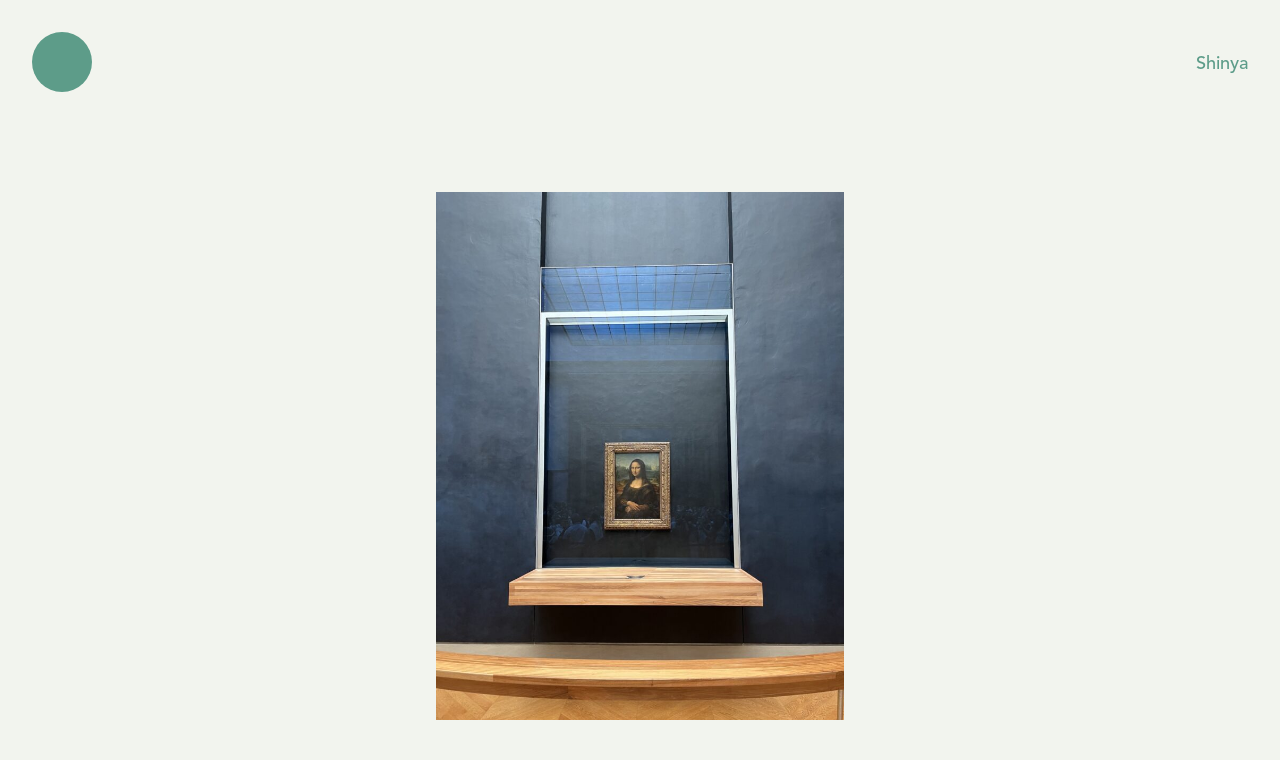

--- FILE ---
content_type: text/html; charset=UTF-8
request_url: https://atreemakesasound.jp/shinya/p/2470/
body_size: 6385
content:
<!DOCTYPE html>
<html lang="ja" class="no-js">
<head>
  <script type="text/javascript">document.documentElement.className = document.documentElement.className.replace("no-js","js");</script>
  
  <!-- Global site tag (gtag.js) - Google Analytics -->
  <script async src="https://www.googletagmanager.com/gtag/js?id=G-FZC3MGGLPR"></script>
  <script>
    window.dataLayer = window.dataLayer || [];
    function gtag(){dataLayer.push(arguments);}
    gtag('js', new Date());
  
    gtag('config', 'G-FZC3MGGLPR');
  </script>
  
  <meta charset="utf-8">
  <meta name="viewport" content="width=device-width, initial-scale=1">
  <meta name="theme-color" content="#4D7069">

  <link rel="apple-touch-icon" type="image/png" href="https://atreemakesasound.jp/wp-content/themes/atreemakesasound/assets/img/apple-touch-icon.png">
  <link rel="icon" type="image/png" href="https://atreemakesasound.jp/wp-content/themes/atreemakesasound/assets/img/icon.png">
  <link rel="stylesheet" href="https://atreemakesasound.jp/wp-content/themes/atreemakesasound/assets/css/style.css?efa">
  <style type="text/css">
  :root {
    --ratio: 1.8;
    --line-height: var(--ratio);

    --measure: 40em;

    --s-5: calc(var(--s0) * 0.61538462);
    --s-4: calc(var(--s0) * 0.66666667);
    --s-3: calc(var(--s0) * 0.72727273);
    --s-2: calc(var(--s0) * 0.8);
    --s-1: calc(var(--s0) * 0.88888889);
    --s0: 1rem;
    --s1: calc(var(--s0) * 1.14285714);
    --s2: calc(var(--s0) * 1.33333333);
    --s3: calc(var(--s0) * 1.6);
    --s4: calc(var(--s0) * 2);
    --s5: calc(var(--s0) * 2.66666667);

    --u-5: calc(var(--line-height) * 0.61em);
    --u-4: calc(var(--line-height) * 0.66em);
    --u-3: calc(var(--line-height) * 0.72em);
    --u-2: calc(var(--line-height) * 0.8em);
    --u-1: calc(var(--line-height) * 0.88em);
    --u0: calc(var(--line-height) * 1em);
    --u1: calc(var(--line-height) * 2em);
    --u2: calc(var(--line-height) * 3em);
    --u3: calc(var(--line-height) * 5em);
    --u4: calc(var(--line-height) * 8em);
    --u5: calc(var(--line-height) * 13em);

    --theme-foreground: #224339;
    --theme-background: #FFFFFD;
    --theme-accent: #F9EE8A;
    --theme-color: #224339;

    --color-beige: #A49D9D;

    --font-family-light: AvenirNextLTPro-Regular, TsukuGoPr5-R, sans-serif;
    --font-family-bold: AvenirNextLTPro-Regular, TsukuGoPr5-D, sans-serif;
    --font-family-medium: AvenirLTPro-Medium, sans-serif;

    --body-color: var(--color-foreground);
    --body-background-color: var(--color-backgrounnd);
    --body-font-family: var(--font-family-light);
    --body-line-height: var(--line-height);
    --body-font-size: 1rem;

    --transition-animation-timing: cubic-bezier(0.33, 1, 0.68, 1);
  }
  </style>

  <script src="https://webfont.fontplus.jp/accessor/script/fontplus.js?-npyFnVpmpA%3D&box=lAikvRRHAEk%3D&chws=1&aa=1&ab=2"></script>  
  <title>ぼーとしている &#8211; A tree makes a sound.</title>
<meta name='robots' content='max-image-preview:large' />
<link rel="alternate" title="oEmbed (JSON)" type="application/json+oembed" href="https://atreemakesasound.jp/wp-json/oembed/1.0/embed?url=https%3A%2F%2Fatreemakesasound.jp%2Fshinya%2Fp%2F2470%2F" />
<link rel="alternate" title="oEmbed (XML)" type="text/xml+oembed" href="https://atreemakesasound.jp/wp-json/oembed/1.0/embed?url=https%3A%2F%2Fatreemakesasound.jp%2Fshinya%2Fp%2F2470%2F&#038;format=xml" />
<style id='wp-img-auto-sizes-contain-inline-css' type='text/css'>
img:is([sizes=auto i],[sizes^="auto," i]){contain-intrinsic-size:3000px 1500px}
/*# sourceURL=wp-img-auto-sizes-contain-inline-css */
</style>
<style id='classic-theme-styles-inline-css' type='text/css'>
/*! This file is auto-generated */
.wp-block-button__link{color:#fff;background-color:#32373c;border-radius:9999px;box-shadow:none;text-decoration:none;padding:calc(.667em + 2px) calc(1.333em + 2px);font-size:1.125em}.wp-block-file__button{background:#32373c;color:#fff;text-decoration:none}
/*# sourceURL=/wp-includes/css/classic-themes.min.css */
</style>
<link rel="canonical" href="https://atreemakesasound.jp/shinya/p/2470/" />
<link rel='shortlink' href='https://atreemakesasound.jp/?p=2470' />
<noscript><style>.lazyload[data-src]{display:none !important;}</style></noscript><style>.lazyload{background-image:none !important;}.lazyload:before{background-image:none !important;}</style><style id='wp-block-paragraph-inline-css' type='text/css'>
.is-small-text{font-size:.875em}.is-regular-text{font-size:1em}.is-large-text{font-size:2.25em}.is-larger-text{font-size:3em}.has-drop-cap:not(:focus):first-letter{float:left;font-size:8.4em;font-style:normal;font-weight:100;line-height:.68;margin:.05em .1em 0 0;text-transform:uppercase}body.rtl .has-drop-cap:not(:focus):first-letter{float:none;margin-left:.1em}p.has-drop-cap.has-background{overflow:hidden}:root :where(p.has-background){padding:1.25em 2.375em}:where(p.has-text-color:not(.has-link-color)) a{color:inherit}p.has-text-align-left[style*="writing-mode:vertical-lr"],p.has-text-align-right[style*="writing-mode:vertical-rl"]{rotate:180deg}
/*# sourceURL=https://atreemakesasound.jp/wp-includes/blocks/paragraph/style.min.css */
</style>
<style id='global-styles-inline-css' type='text/css'>
:root{--wp--preset--aspect-ratio--square: 1;--wp--preset--aspect-ratio--4-3: 4/3;--wp--preset--aspect-ratio--3-4: 3/4;--wp--preset--aspect-ratio--3-2: 3/2;--wp--preset--aspect-ratio--2-3: 2/3;--wp--preset--aspect-ratio--16-9: 16/9;--wp--preset--aspect-ratio--9-16: 9/16;--wp--preset--color--black: #000000;--wp--preset--color--cyan-bluish-gray: #abb8c3;--wp--preset--color--white: #ffffff;--wp--preset--color--pale-pink: #f78da7;--wp--preset--color--vivid-red: #cf2e2e;--wp--preset--color--luminous-vivid-orange: #ff6900;--wp--preset--color--luminous-vivid-amber: #fcb900;--wp--preset--color--light-green-cyan: #7bdcb5;--wp--preset--color--vivid-green-cyan: #00d084;--wp--preset--color--pale-cyan-blue: #8ed1fc;--wp--preset--color--vivid-cyan-blue: #0693e3;--wp--preset--color--vivid-purple: #9b51e0;--wp--preset--gradient--vivid-cyan-blue-to-vivid-purple: linear-gradient(135deg,rgb(6,147,227) 0%,rgb(155,81,224) 100%);--wp--preset--gradient--light-green-cyan-to-vivid-green-cyan: linear-gradient(135deg,rgb(122,220,180) 0%,rgb(0,208,130) 100%);--wp--preset--gradient--luminous-vivid-amber-to-luminous-vivid-orange: linear-gradient(135deg,rgb(252,185,0) 0%,rgb(255,105,0) 100%);--wp--preset--gradient--luminous-vivid-orange-to-vivid-red: linear-gradient(135deg,rgb(255,105,0) 0%,rgb(207,46,46) 100%);--wp--preset--gradient--very-light-gray-to-cyan-bluish-gray: linear-gradient(135deg,rgb(238,238,238) 0%,rgb(169,184,195) 100%);--wp--preset--gradient--cool-to-warm-spectrum: linear-gradient(135deg,rgb(74,234,220) 0%,rgb(151,120,209) 20%,rgb(207,42,186) 40%,rgb(238,44,130) 60%,rgb(251,105,98) 80%,rgb(254,248,76) 100%);--wp--preset--gradient--blush-light-purple: linear-gradient(135deg,rgb(255,206,236) 0%,rgb(152,150,240) 100%);--wp--preset--gradient--blush-bordeaux: linear-gradient(135deg,rgb(254,205,165) 0%,rgb(254,45,45) 50%,rgb(107,0,62) 100%);--wp--preset--gradient--luminous-dusk: linear-gradient(135deg,rgb(255,203,112) 0%,rgb(199,81,192) 50%,rgb(65,88,208) 100%);--wp--preset--gradient--pale-ocean: linear-gradient(135deg,rgb(255,245,203) 0%,rgb(182,227,212) 50%,rgb(51,167,181) 100%);--wp--preset--gradient--electric-grass: linear-gradient(135deg,rgb(202,248,128) 0%,rgb(113,206,126) 100%);--wp--preset--gradient--midnight: linear-gradient(135deg,rgb(2,3,129) 0%,rgb(40,116,252) 100%);--wp--preset--font-size--small: 13px;--wp--preset--font-size--medium: 20px;--wp--preset--font-size--large: 36px;--wp--preset--font-size--x-large: 42px;--wp--preset--spacing--20: 0.44rem;--wp--preset--spacing--30: 0.67rem;--wp--preset--spacing--40: 1rem;--wp--preset--spacing--50: 1.5rem;--wp--preset--spacing--60: 2.25rem;--wp--preset--spacing--70: 3.38rem;--wp--preset--spacing--80: 5.06rem;--wp--preset--shadow--natural: 6px 6px 9px rgba(0, 0, 0, 0.2);--wp--preset--shadow--deep: 12px 12px 50px rgba(0, 0, 0, 0.4);--wp--preset--shadow--sharp: 6px 6px 0px rgba(0, 0, 0, 0.2);--wp--preset--shadow--outlined: 6px 6px 0px -3px rgb(255, 255, 255), 6px 6px rgb(0, 0, 0);--wp--preset--shadow--crisp: 6px 6px 0px rgb(0, 0, 0);}:where(.is-layout-flex){gap: 0.5em;}:where(.is-layout-grid){gap: 0.5em;}body .is-layout-flex{display: flex;}.is-layout-flex{flex-wrap: wrap;align-items: center;}.is-layout-flex > :is(*, div){margin: 0;}body .is-layout-grid{display: grid;}.is-layout-grid > :is(*, div){margin: 0;}:where(.wp-block-columns.is-layout-flex){gap: 2em;}:where(.wp-block-columns.is-layout-grid){gap: 2em;}:where(.wp-block-post-template.is-layout-flex){gap: 1.25em;}:where(.wp-block-post-template.is-layout-grid){gap: 1.25em;}.has-black-color{color: var(--wp--preset--color--black) !important;}.has-cyan-bluish-gray-color{color: var(--wp--preset--color--cyan-bluish-gray) !important;}.has-white-color{color: var(--wp--preset--color--white) !important;}.has-pale-pink-color{color: var(--wp--preset--color--pale-pink) !important;}.has-vivid-red-color{color: var(--wp--preset--color--vivid-red) !important;}.has-luminous-vivid-orange-color{color: var(--wp--preset--color--luminous-vivid-orange) !important;}.has-luminous-vivid-amber-color{color: var(--wp--preset--color--luminous-vivid-amber) !important;}.has-light-green-cyan-color{color: var(--wp--preset--color--light-green-cyan) !important;}.has-vivid-green-cyan-color{color: var(--wp--preset--color--vivid-green-cyan) !important;}.has-pale-cyan-blue-color{color: var(--wp--preset--color--pale-cyan-blue) !important;}.has-vivid-cyan-blue-color{color: var(--wp--preset--color--vivid-cyan-blue) !important;}.has-vivid-purple-color{color: var(--wp--preset--color--vivid-purple) !important;}.has-black-background-color{background-color: var(--wp--preset--color--black) !important;}.has-cyan-bluish-gray-background-color{background-color: var(--wp--preset--color--cyan-bluish-gray) !important;}.has-white-background-color{background-color: var(--wp--preset--color--white) !important;}.has-pale-pink-background-color{background-color: var(--wp--preset--color--pale-pink) !important;}.has-vivid-red-background-color{background-color: var(--wp--preset--color--vivid-red) !important;}.has-luminous-vivid-orange-background-color{background-color: var(--wp--preset--color--luminous-vivid-orange) !important;}.has-luminous-vivid-amber-background-color{background-color: var(--wp--preset--color--luminous-vivid-amber) !important;}.has-light-green-cyan-background-color{background-color: var(--wp--preset--color--light-green-cyan) !important;}.has-vivid-green-cyan-background-color{background-color: var(--wp--preset--color--vivid-green-cyan) !important;}.has-pale-cyan-blue-background-color{background-color: var(--wp--preset--color--pale-cyan-blue) !important;}.has-vivid-cyan-blue-background-color{background-color: var(--wp--preset--color--vivid-cyan-blue) !important;}.has-vivid-purple-background-color{background-color: var(--wp--preset--color--vivid-purple) !important;}.has-black-border-color{border-color: var(--wp--preset--color--black) !important;}.has-cyan-bluish-gray-border-color{border-color: var(--wp--preset--color--cyan-bluish-gray) !important;}.has-white-border-color{border-color: var(--wp--preset--color--white) !important;}.has-pale-pink-border-color{border-color: var(--wp--preset--color--pale-pink) !important;}.has-vivid-red-border-color{border-color: var(--wp--preset--color--vivid-red) !important;}.has-luminous-vivid-orange-border-color{border-color: var(--wp--preset--color--luminous-vivid-orange) !important;}.has-luminous-vivid-amber-border-color{border-color: var(--wp--preset--color--luminous-vivid-amber) !important;}.has-light-green-cyan-border-color{border-color: var(--wp--preset--color--light-green-cyan) !important;}.has-vivid-green-cyan-border-color{border-color: var(--wp--preset--color--vivid-green-cyan) !important;}.has-pale-cyan-blue-border-color{border-color: var(--wp--preset--color--pale-cyan-blue) !important;}.has-vivid-cyan-blue-border-color{border-color: var(--wp--preset--color--vivid-cyan-blue) !important;}.has-vivid-purple-border-color{border-color: var(--wp--preset--color--vivid-purple) !important;}.has-vivid-cyan-blue-to-vivid-purple-gradient-background{background: var(--wp--preset--gradient--vivid-cyan-blue-to-vivid-purple) !important;}.has-light-green-cyan-to-vivid-green-cyan-gradient-background{background: var(--wp--preset--gradient--light-green-cyan-to-vivid-green-cyan) !important;}.has-luminous-vivid-amber-to-luminous-vivid-orange-gradient-background{background: var(--wp--preset--gradient--luminous-vivid-amber-to-luminous-vivid-orange) !important;}.has-luminous-vivid-orange-to-vivid-red-gradient-background{background: var(--wp--preset--gradient--luminous-vivid-orange-to-vivid-red) !important;}.has-very-light-gray-to-cyan-bluish-gray-gradient-background{background: var(--wp--preset--gradient--very-light-gray-to-cyan-bluish-gray) !important;}.has-cool-to-warm-spectrum-gradient-background{background: var(--wp--preset--gradient--cool-to-warm-spectrum) !important;}.has-blush-light-purple-gradient-background{background: var(--wp--preset--gradient--blush-light-purple) !important;}.has-blush-bordeaux-gradient-background{background: var(--wp--preset--gradient--blush-bordeaux) !important;}.has-luminous-dusk-gradient-background{background: var(--wp--preset--gradient--luminous-dusk) !important;}.has-pale-ocean-gradient-background{background: var(--wp--preset--gradient--pale-ocean) !important;}.has-electric-grass-gradient-background{background: var(--wp--preset--gradient--electric-grass) !important;}.has-midnight-gradient-background{background: var(--wp--preset--gradient--midnight) !important;}.has-small-font-size{font-size: var(--wp--preset--font-size--small) !important;}.has-medium-font-size{font-size: var(--wp--preset--font-size--medium) !important;}.has-large-font-size{font-size: var(--wp--preset--font-size--large) !important;}.has-x-large-font-size{font-size: var(--wp--preset--font-size--x-large) !important;}
/*# sourceURL=global-styles-inline-css */
</style>
</head>
<body class="wp-singular post-template-default single single-post postid-2470 single-format-standard wp-theme-atreemakesasound author-shinya" id="top"><h1 id="SiteAuthor"><a href="/shinya/">Shinya</a></h1>

<nav role="navigation" aria-label="サイトメニュー" id="SiteMenu">
  <button aria-pressed="false" aria-expanded="false" aria-controls="SiteMenuContent" class="site-menu-btn" id="SiteMenuBtn">
    <svg viewBox="0 0 60 60" xmlns="http://www.w3.org/2000/svg"><circle cx="30" cy="30" r="30"/></svg>
  </button>
  <div aria-hidden="true" aria-labelledby="SiteMenuBtn" class="site-menu-btn" id="SiteMenuContent">
    <div>
      <div class="stack:0">
        <p class="font-size:-1"><a href="/shinya/">Index</a></p>
                <div class="author-category-list">
                    <p><a href="/shinya/category/diary/">Diary</a></p>
                    <p><a href="/shinya/category/book/">Book</a></p>
                    <p><a href="/shinya/category/wear/">Wear</a></p>
                    <p><a href="/shinya/category/buy/">Buy</a></p>
                    <p><a href="/shinya/category/sound/">Sound</a></p>
                  </div>
      </div>
      <div>
        <p class="font-size:-1"><a href="https://atreemakesasound.jp">A tree makes a sound.</a></p>
      </div>
    </div>
  </div>
</nav>

<main id="Main">
  <article class="max-width:0 stack:1" id="MainArticle">
    <header class="stack:3">
      <figure class="c-figure"><img width="1920" height="2560" src="[data-uri]" class="attachment-post-thumbnail size-post-thumbnail wp-post-image lazyload" alt="" decoding="async"   data-src="https://atreemakesasound.jp/wp-content/uploads/2023/07/IMG_3241-scaled.jpeg" data-srcset="https://atreemakesasound.jp/wp-content/uploads/2023/07/IMG_3241-scaled.jpeg 1920w, https://atreemakesasound.jp/wp-content/uploads/2023/07/IMG_3241-480x640.jpeg 480w, https://atreemakesasound.jp/wp-content/uploads/2023/07/IMG_3241-1200x1600.jpeg 1200w, https://atreemakesasound.jp/wp-content/uploads/2023/07/IMG_3241-768x1024.jpeg 768w, https://atreemakesasound.jp/wp-content/uploads/2023/07/IMG_3241-1152x1536.jpeg 1152w, https://atreemakesasound.jp/wp-content/uploads/2023/07/IMG_3241-1536x2048.jpeg 1536w" data-sizes="auto" data-eio-rwidth="1920" data-eio-rheight="2560" /><noscript><img width="1920" height="2560" src="https://atreemakesasound.jp/wp-content/uploads/2023/07/IMG_3241-scaled.jpeg" class="attachment-post-thumbnail size-post-thumbnail wp-post-image" alt="" decoding="async" srcset="https://atreemakesasound.jp/wp-content/uploads/2023/07/IMG_3241-scaled.jpeg 1920w, https://atreemakesasound.jp/wp-content/uploads/2023/07/IMG_3241-480x640.jpeg 480w, https://atreemakesasound.jp/wp-content/uploads/2023/07/IMG_3241-1200x1600.jpeg 1200w, https://atreemakesasound.jp/wp-content/uploads/2023/07/IMG_3241-768x1024.jpeg 768w, https://atreemakesasound.jp/wp-content/uploads/2023/07/IMG_3241-1152x1536.jpeg 1152w, https://atreemakesasound.jp/wp-content/uploads/2023/07/IMG_3241-1536x2048.jpeg 1536w" sizes="(max-width: 1920px) 100vw, 1920px" data-eio="l" /></noscript></figure>      <div class="stack:-5">
        <h1 class="font-size:0">ぼーとしている</h1>      </div>
    </header>
    <div class="c-text">
      
<p>2週間ほどヨーロッパへ旅行に行っていた。旅から帰ってきて1ヶ月。ぼーっとしている。単純に忙しいかもしれないけど、どこか「ここで生活していない感」がある。いつもならすぐに気持ちを取り戻せるのだがその気配がなく、諦めて毎日やるべきことをやっている。それだけでいいといえばいいのだが、よりよく生きていくには「自分が今ここにある」という感覚というか実存が必要である。たましいが行く末を彷徨っている。こういうときは待つことが必要ということも知っているので、ひたすら待ってみたい。</p>
    </div>
  </article>
</main>

<nav class="max-width:0" id="Pager">
  <div>

    <p class="prev">
            <a href="https://atreemakesasound.jp/shinya/p/2356/">22</a>
          </p>

    <p class="today"><a href="/shinya/">2023 07 08</a></p>
    
    <p class="next">
            <a href="https://atreemakesasound.jp/shinya/p/2484/">27</a>
          </p>
  </div>
</nav>

<script src="https://atreemakesasound.jp/wp-content/themes/atreemakesasound/assets/js/app.js"></script>

<script>
  const colors = [
    {
      'foreground': '#6491A6',
      'background': '#F8FFFC',
      'color': '#588FA6',
      'accent': '#F9EE8A'
    },
    {
      'foreground': '#557D72',
      'background': '#FCFFF7',
      'color': '#56817B',
      'accent': '#FCE570'
    },
    {
      'foreground': '#37596C',
      'background': '#FAF1DD',
      'color': '#37596C',
      'accent': '#EFC472'
    },
    {
      'foreground': '#183550',
      'background': '#245172',
      'color': '#F2F4EE',
      'accent': '#FFF280'
    }
  ];

  let num = null, color = null;
  const date = new Date();
  const hour = date.getHours();

  if( 4 <= hour && hour < 9 ){ num = 0; }
  else if( 9 <= hour && hour < 15 ){ num = 1; }
  else if( 15 <= hour && hour < 19 ){ num = 2; }
  else if( 19 <= hour && hour < 24 || hour < 4 ){ num = 3; }

  color = colors[num];

  const SiteLogo = document.getElementById('SiteLogo');
  if( SiteLogo ){
    SiteLogo.addEventListener('click', () => {
      num = Math.floor( Math.random() * 5 );
      color = colors[num];
      _setColor();
    }, false);
  }

  _setColor();
  function _setColor(){
    document.documentElement.style.setProperty('--theme-foreground', color['foreground']);
    document.documentElement.style.setProperty('--theme-background', color['background']);
    document.documentElement.style.setProperty('--theme-color', color['color']);
    document.documentElement.style.setProperty('--theme-accent', color['accent']);

    let classes = document.body.className;
    let regExp = new RegExp(/\btheme\S+/, 'g');
    let regMatch = classes.match(regExp) || [];
    for(let i = 0; i < regMatch.length; i++) {
      document.body.classList.remove(regMatch[i]);
    }
    document.body.classList.add('theme-'+num);
  }

  // 
  document.body.classList.add('is--show');

  // 
  const audio = document.getElementById('Sound');
  const audioBtn = document.getElementById('SoundPlay');
  if( audio && audioBtn ){
    audioBtn.addEventListener('click', (e) => {
      if( audioBtn.classList.contains('is-playing') ){
        audio.pause();
        audioBtn.classList.remove('is-playing');
      }
      else {
        audio.play();
        audioBtn.classList.add('is-playing');
      }
    }, false);
  }
</script>

<script type="speculationrules">
{"prefetch":[{"source":"document","where":{"and":[{"href_matches":"/*"},{"not":{"href_matches":["/wp-*.php","/wp-admin/*","/wp-content/uploads/*","/wp-content/*","/wp-content/plugins/*","/wp-content/themes/atreemakesasound/*","/*\\?(.+)"]}},{"not":{"selector_matches":"a[rel~=\"nofollow\"]"}},{"not":{"selector_matches":".no-prefetch, .no-prefetch a"}}]},"eagerness":"conservative"}]}
</script>
<script type="text/javascript" id="eio-lazy-load-js-before">
/* <![CDATA[ */
var eio_lazy_vars = {"exactdn_domain":"","skip_autoscale":0,"threshold":0,"use_dpr":1};
//# sourceURL=eio-lazy-load-js-before
/* ]]> */
</script>
<script type="text/javascript" src="https://atreemakesasound.jp/wp-content/plugins/ewww-image-optimizer/includes/lazysizes.min.js?ver=821" id="eio-lazy-load-js" async="async" data-wp-strategy="async"></script>

</body>
</html>

--- FILE ---
content_type: text/css
request_url: https://atreemakesasound.jp/wp-content/themes/atreemakesasound/assets/css/style.css?efa
body_size: 4461
content:
/*
 *
 */
body, dd, dl, dt, figure, h1, h2, h3, h4, h5, h6, html, ol, p, ul {
  margin: 0;
  padding: 0;
  font-size: 100%;
  font-weight: 400;
}

ul, li, ol {
  list-style: none;
  padding: 0;
  margin: 0;
}

table {
  border-collapse: collapse;
}

th, td {
  vertical-align: top;
  text-align: left;
  padding: 0;
  margin: 0;
}

fieldset {
  padding: 0;
  margin: 0;
  border: none;
}

html {
  -webkit-text-size-adjust: 100%;
  -webkit-font-smoothing: antialiased;
}

body {
  font-family: var(--body-font-family);
  line-height: var(--body-line-height);
  line-break: normal;
  overflow-wrap: break-word;
  -webkit-hyphens: auto;
      -ms-hyphens: auto;
          hyphens: auto;
  word-break: break-word;
  line-break: strict;
  color: var(--theme-color);
  background-color: var(--theme-background);
  opacity: 0;
  transition: opacity 1s var(--transition-animation-timing);
}
body.home {
  height: 100vh;
  overflow: hidden;
}
body.author-shinya {
  --theme-foreground: #5D9C89;
  --theme-background: #F2F4EE;
  --theme-accent: #5D9C89;
  --theme-color: #437365;
}
body.author-koto {
  --theme-foreground: #D7827C;
  --theme-background: #F2F4EE;
  --theme-accent: #D7827C;
  --theme-color: #B84747;
}
body.author-chisa {
  --theme-foreground: #7898B5;
  --theme-background: #F2F4EE;
  --theme-accent: #7898B5;
  --theme-color: #48739A;
}
body.is--show {
  opacity: 1;
}
.no-js body {
  opacity: 1;
}

h1, h2, h3, h4, h5, h6 {
  font-feature-settings: "palt";
}

h1 {
  font-size: var(--s5);
}

h2 {
  font-size: var(--s4);
}

h3 {
  font-size: var(--s3);
}

h4 {
  font-size: var(--s2);
}

h5 {
  font-size: var(--s1);
}

h6 {
  font-size: var(--s0);
}

a {
  color: var(--theme-foreground);
}

nav a {
  text-decoration: none;
}

figure {
  font-size: 0;
}
figure figcaption {
  text-align: center;
}

img {
  max-width: 100%;
  height: auto;
}

hr {
  height: 1px;
  border: 0;
  border-top: 1px solid var(--color-border);
}

em, i {
  font-style: normal;
}

button {
  -webkit-appearance: none;
     -moz-appearance: none;
          appearance: none;
  border: 0;
  padding: 0;
  margin: 0;
  font-family: var(--font-family-japanese);
  color: inherit;
  font-size: 1rem;
  background-color: transparent;
}

::-moz-selection {
  color: var(--theme-background);
  background-color: var(--theme-foreground);
}

::selection {
  color: var(--theme-background);
  background-color: var(--theme-foreground);
}

::-moz-selection {
  color: var(--theme-background);
  background-color: var(--theme-foreground);
}

[data-whatinput=mouse] *:focus,
[data-whatinput=touch] *:focus {
  outline: none;
}

#Main {
  margin-top: 8rem;
  margin-bottom: 8rem;
}

#MainIndex {
  margin-top: min(100vw, 50vh);
  margin-bottom: min(100vw, 50vh);
}

#MainArticle {
  margin-top: 12rem;
}
#MainArticle > header time {
  display: block;
  color: var(--color-beige);
}
#MainArticle > header > figure {
  margin-bottom: 8rem;
}

#MainCategories ul {
  display: flex;
  flex-wrap: wrap;
  gap: 2rem;
}
#MainCategories ul li {
  width: calc((100% - 2rem) / 2);
}
#MainCategories ul li a {
  display: block;
  position: relative;
}
#MainCategories ul li a:after {
  display: block;
  width: 30px;
  height: 30px;
  content: "";
  position: absolute;
  left: 50%;
  top: 50%;
  transform: translate(-50%, -50%);
  background-color: var(--theme-foreground);
  border-radius: 50%;
  transition: opacity 0.5s;
  opacity: 0;
  z-index: 1;
}
#MainCategories ul li a:hover:after {
  opacity: 1;
}
@media screen and (min-width: 40em) {
  #MainCategories ul {
    gap: 4rem;
  }
  #MainCategories ul li {
    width: calc((100% - 8rem) / 3);
  }
  #MainCategories ul li:after {
    width: 60px;
    height: 60px;
  }
}

#Pager {
  margin-bottom: 2rem;
}
#Pager > div {
  position: relative;
  margin-right: -2rem;
  margin-left: -2rem;
}
#Pager > div > * {
  flex-grow: 1;
}
#Pager > div > *:only-child {
  text-align: center;
}
#Pager > div > *:nth-child(2) {
  text-align: center;
}
#Pager > div > *:nth-child(3) {
  text-align: right;
}
#Pager > div > *.prev, #Pager > div > *.next {
  position: absolute;
  top: 0;
  z-index: 1;
}
#Pager > div > *.prev a, #Pager > div > *.next a {
  padding: 2rem;
}
#Pager > div > *.prev {
  left: 0;
}
#Pager > div > *.next {
  right: 0;
}
#Pager > div a {
  display: block;
  color: var(--color-beige);
  font-family: var(--font-family-light);
  padding: 2rem 0;
  white-space: nowrap;
}
@media (any-hover: hover) {
  #Pager > div a {
    transition: opacity 0.2s;
  }
  #Pager > div a:hover {
    opacity: 0.3;
  }
}

#SoundPlay {
  position: fixed;
  width: 6rem;
  height: 6rem;
  bottom: 0;
  right: 0;
  display: flex;
  align-items: center;
  justify-content: center;
  z-index: 1;
  cursor: pointer;
  font-size: 0;
}
@media (any-hover: hover) {
  #SoundPlay {
    transition: opacity 0.2s;
  }
  #SoundPlay:hover {
    opacity: 0.3;
  }
}
#SoundPlay svg {
  width: 1rem;
  height: 1rem;
  fill: var(--theme-background);
}
#SoundPlay.is-playing:after {
  content: "";
  display: block;
  width: 0.4rem;
  height: 0.4rem;
  background-color: var(--theme-accent);
  position: absolute;
  top: 50%;
  left: 50%;
  transform: translate(-50%, calc(-50% - 20px));
  border-radius: 50%;
}

#SiteLogo {
  position: fixed;
  top: 2rem;
  right: 2rem;
  width: 4rem;
  height: 5.28rem;
}
#SiteLogo svg {
  width: 100%;
  height: 100%;
  fill: var(--theme-foreground);
}
.theme-3 #SiteLogo svg {
  fill: #F2F4EE;
}

#SiteAuthor {
  position: fixed;
  top: 2rem;
  right: 2rem;
  line-height: 4rem;
}
#SiteAuthor a {
  display: block;
  text-decoration: none;
  font-family: var(--font-family-medium);
}

#SiteMenu {
  position: fixed;
  top: 0;
  left: 0;
  z-index: 1000;
  -ms-overflow-style: none;
  scrollbar-width: none;
  width: -webkit-max-content;
  width: -moz-max-content;
  width: max-content;
}
#SiteMenu::-webkit-scrollbar {
  display: none;
}

#SiteMenuBtn {
  position: absolute;
  top: 2rem;
  left: 2rem;
  width: 3.75rem;
  height: 3.75rem;
  z-index: 100;
  text-align: center;
}
#SiteMenuBtn svg {
  width: 100%;
  height: 100%;
  cursor: pointer;
  fill: var(--theme-accent);
  transition: transform 0.4s;
}
.home #SiteMenuBtn svg {
  fill: var(--theme-accent);
}
#SiteMenuBtn:hover svg {
  transform: scale(1.1);
}
.menu--open #SiteMenuBtn svg {
  transform: scale(10);
}

#SiteMenuContent {
  position: fixed;
  top: 0;
  left: 0;
  width: 20rem;
  z-index: 1000;
  cursor: pointer;
  z-index: 101;
  opacity: 0;
  display: none;
  transition: opacity 0.4s var(--transition-animation-timing);
}
.show #SiteMenuContent {
  display: block;
}
.menu--open #SiteMenuContent {
  opacity: 1;
  transition: opacity 0.4s var(--transition-animation-timing) 0.2s;
}
#SiteMenuContent > * {
  padding: 2rem 2rem 2rem 2rem;
  width: 100%;
  box-sizing: border-box;
  display: flex;
  flex-direction: column;
  justify-content: space-between;
  white-space: nowrap;
  color: var(--theme-background);
}
#SiteMenuContent > * a {
  color: inherit;
  display: inline-block;
  font-family: var(--font-family-bold);
letter-spacing: 0.06em;
}
@media (any-hover: hover) {
  #SiteMenuContent > * a {
    transition: opacity 0.2s;
  }
  #SiteMenuContent > * a:hover {
    opacity: 0.3;
  }
}
.home #SiteMenuContent > * a, .page #SiteMenuContent > * a, .error404 #SiteMenuContent > * a {
  color: var(--theme-foreground);
}

.author-category-list {
	font-size: var(--s1);
	font-family: var(--font-family-bold);
}

.align-center {
  text-align: center;
}

.align-center-block {
  margin-left: auto;
  margin-right: auto;
}

.align-right {
  text-align: right;
}

.align-right-block {
  margin-left: auto;
}

.align-left {
  text-align: left;
}

.align-left-block {
  margin-right: auto;
}

.no-thumbnail {
  background-color: var(--theme-foreground);
  width: 100%;
  padding-top: 100%;
  opacity: 0.5;
}

.c-aspect {
  font-size: 0;
}
.c-aspect img {
  width: 100%;
  height: 100%;
  -o-object-fit: cover;
     object-fit: cover;
}
.c-aspect._16_9 > * {
  aspect-ratio: 16/9;
}
.c-aspect._3_2 > * {
  aspect-ratio: 3/2;
}
.c-aspect._4_3 > * {
  aspect-ratio: 4/3;
}
.c-aspect._1_1 > * {
  aspect-ratio: 1/1;
}

.c-text {
  line-height: 2;
  text-align: justify;
}
.c-text figure {
  margin: 2rem auto;
}
.c-text strong {
  font-family: var(--font-family-bold);
}
@media screen and (min-width: 40em) {
  .c-text figure {
    margin: 4rem auto;
  }
}
.c-text audio, .c-text iframe {
  width: 100%;
  height: auto;
}
.c-text .wp-embed-aspect-16-9 .wp-block-embed__wrapper > * {
  aspect-ratio: 16/9;
}
.c-text hr {
  margin-top: var(--u2);
  margin-bottom: var(--u2);
  border-top: 1px solid var(--theme-foreground);
}
.c-text .wp-block-gallery {
  margin-left: 0;
  margin-right: 0;
}
.c-text .wp-block-quote {
  margin-left: 0;
  margin-right: 0;
  padding-left: 2em;
  border-left: 4px solid #E3E3E3;
}

.c-index {
  overflow: hidden;
}
.c-index li {
  margin-right: 2rem;
}
.c-index li a {
  display: block;
  width: -webkit-max-content;
  width: -moz-max-content;
  width: max-content;
  margin-left: auto;
  font-size: 14vw;
  padding: 0.2em 0;
  line-height: 0.8;
  text-decoration: none;
  color: var(--color-beige);
  font-family: UniversNextPro-Thin, sans-serif;
  font-family: AvenirNextLTPro-UltLt, sans-serif;
  letter-spacing: -0.04em;
}
@media (any-hover: hover) {
  .c-index li a {
    transition: opacity 0.2s;
  }
  .c-index li a:hover {
    opacity: 0.3;
  }
}
@media screen and (min-width: 40em) {
  .c-index li a { font-size: 5vw; }
}

.c-figure {
  position: relative;
  padding-top: 100%;
}
.c-figure img {
  position: absolute;
  top: 50%;
  left: 50%;
  transform: translate(-50%, -50%);
  width: 100%;
  height: 100%;
  -o-object-fit: contain;
     object-fit: contain;
}

.flex {
  display: flex;
}

.flex-wrap {
  flex-wrap: wrap;
}

.item-baseline {
  align-items: baseline;
}

.item-center {
  align-items: center;
}

.item-start {
  align-items: flex-start;
}

.item-end {
  align-items: flex-end;
}

.justify-start {
  justify-content: flex-start;
}

.justify-center {
  justify-content: center;
}

.justify-end {
  justify-content: flex-end;
}

.justify-between {
  justify-content: space-between;
}

.justify-around {
  justify-content: space-around;
}

.flex-grow\:0 {
  flex-grow: 0;
}

.flex-grow\:1 {
  flex-grow: 1;
}

.flex-grow\:2 {
  flex-grow: 2;
}

.flex-grow\:3 {
  flex-grow: 3;
}

.size-300 {
  flex-grow: 1;
  flex-basis: calc((40rem - 100%) * 999);
}

.size-360 {
  flex-grow: 1;
  flex-basis: calc((40rem - 100%) * 999);
}

.size-460 {
  flex-grow: 1;
  flex-basis: calc((40rem - 100%) * 999);
}

.size-540 {
  flex-grow: 1;
  flex-basis: calc((40rem - 100%) * 999);
}

.size-560 {
  flex-grow: 1;
  flex-basis: calc((40rem - 100%) * 999);
}

@media screen and (min-width: 60em) {
  .size-300 {
    max-width: 300px;
  }

  .size-360 {
    max-width: 360px;
  }

  .size-460 {
    max-width: 460px;
  }

  .size-560 {
    max-width: 560px;
  }
}
.font-size\:-5 {
  font-size: var(--s-5);
}

.font-size\:-4, figure figcaption {
  font-size: var(--s-4);
}

.font-size\:-3 {
  font-size: var(--s-3);
}

.font-size\:-2 {
  font-size: var(--s-2);
}

.font-size\:-1, #SiteAuthor, .c-text {
  font-size: var(--s-1);
}

.font-size\:0, #Pager > div a {
  font-size: var(--s0);
}

.font-size\:1, #SiteMenuContent > * {
  font-size: var(--s1);
}

.font-size\:2 {
  font-size: var(--s2);
}

.font-size\:3 {
  font-size: var(--s3);
}

.font-size\:4 {
  font-size: var(--s4);
}

.font-size\:5 {
  font-size: var(--s5);
}

@media screen and (min-width: 40em) {
  .pc\:font-size\:-5 {
    font-size: var(--s-5);
  }

  .pc\:font-size\:-4 {
    font-size: var(--s-4);
  }

  .pc\:font-size\:-3 {
    font-size: var(--s-3);
  }

  .pc\:font-size\:-2 {
    font-size: var(--s-2);
  }

  .pc\:font-size\:-1, #Pager > div a {
    font-size: var(--s-1);
  }

  .pc\:font-size\:0 {
    font-size: var(--s0);
  }

  .pc\:font-size\:1, #SiteAuthor {
    font-size: var(--s1);
  }

  .pc\:font-size\:2 {
    font-size: var(--s2);
  }

  .pc\:font-size\:3 {
    font-size: var(--s3);
  }

  .pc\:font-size\:4 {
    font-size: var(--s4);
  }

  .pc\:font-size\:5 {
    font-size: var(--s5);
  }
}
.gap\:-5 {
  gap: 0.65536rem;
}

.gap\:-4 {
  gap: 0.8192rem;
}

.gap\:-3 {
  gap: 1.024rem;
}

.gap\:-2 {
  gap: 1.28rem;
}

.gap\:-1 {
  gap: 1.6rem;
}

.gap\:0 {
  gap: 2rem;
}

.gap\:1, #SiteMenuContent > * {
  gap: 2.5rem;
}

.gap\:2 {
  gap: 3.125rem;
}

.gap\:3 {
  gap: 3.90625rem;
}

.gap\:4 {
  gap: 4.8828125rem;
}

.gap\:5 {
  gap: 6.103515625rem;
}

.grid {
  display: grid;
}
.grid.pattern_1 {
  gap: 30px 40px;
  grid-template-columns: repeat(auto-fill, minmax(min(460px, 100% - 40px), 1fr));
}

.js_readMoreContainer {
  opacity: 0;
  transition: 0.3s;
}
.js_readMoreContainer.show {
  opacity: 1;
}

.js_readMoreItem {
  display: none;
}

.js_accordion__btn {
  cursor: pointer;
}

.js_accordion__content {
  height: 0;
  overflow: hidden;
  transition: all 0.4s var(--animation-easing);
}

.lazyload,
.lazyloading {
  opacity: 0;
}

.lazyloaded {
  opacity: 1;
  transition: opacity 0.4s var(--animation-easing);
}

.letter-spacing\:0\.04 {
  letter-spacing: 0\.04em;
}

.letter-spacing\:0\.08 {
  letter-spacing: 0\.08em;
}

.letter-spacing\:0\.1 {
  letter-spacing: 0\.1em;
}

.letter-spacing\:0\.2 {
  letter-spacing: 0\.2em;
}

.line-height\:1 {
  line-height: 1;
}

.line-height\:2 {
  line-height: 1.2;
}

.line-height\:3, h1, h2, h3, h4, h5, h6 {
  line-height: 1.4;
}

.line-height\:4 {
  line-height: 1.6;
}

.line-height\:5 {
  line-height: 1.8;
}

.line-height\:6 {
  line-height: 2;
}

[class*=max-width] {
  padding-right: 3rem;
  padding-left: 3rem;
  margin-left: auto;
  margin-right: auto;
  box-sizing: border-box;
}
[class*=max-width][class*=p] {
  padding-left: 0;
  padding-right: 0;
  margin-left: 0;
  margin-right: 0;
}

.max-width\:-5 {
  max-width: calc(var(--measure) - 20rem);
}

.max-width\:-4 {
  max-width: calc(var(--measure) - 16rem);
}

.max-width\:-3 {
  max-width: calc(var(--measure) - 12rem);
}

.max-width\:-2 {
  max-width: calc(var(--measure) - 8rem);
}

.max-width\:-1 {
  max-width: calc(var(--measure) - 4rem);
}

.max-width\:0 {
  max-width: var(--measure);
}

.max-width\:1 {
  max-width: calc(var(--measure) + 4rem);
}

.max-width\:2 {
  max-width: calc(var(--measure) + 8rem);
}

.max-width\:3 {
  max-width: calc(var(--measure) + 12rem);
}

.max-width\:4 {
  max-width: calc(var(--measure) + 16rem);
}

.max-width\:5 {
  max-width: calc(var(--measure) + 20rem);
}

.max-width\:33p {
  max-width: 33%;
}

.max-width\:50p {
  max-width: 50%;
}

.stack\:-5 > * + *, figure > * + * {
  margin-top: var(--u-5);
}

.stack\:-4 > * + * {
  margin-top: var(--u-4);
}

.stack\:-3 > * + * {
  margin-top: var(--u-3);
}

.stack\:-2 > * + * {
  margin-top: var(--u-2);
}

.stack\:-1 > * + * {
  margin-top: var(--u-1);
}

.stack\:0 > * + *, .c-text > * + * {
  margin-top: var(--u0);
}

.stack\:1 > * + * {
  margin-top: var(--u1);
}

.stack\:2 > * + * {
  margin-top: var(--u2);
}

.stack\:3 > * + * {
  margin-top: var(--u3);
}

.stack\:4 > * + * {
  margin-top: var(--u4);
}

.stack\:5 > * + * {
  margin-top: var(--u5);
}

@media screen and (max-width: 60em) {
  .tablet\:stack\:-5 > * + * {
    margin-top: var(--u-5);
  }

  .tablet\:stack\:-4 > * + * {
    margin-top: var(--u-4);
  }

  .tablet\:stack\:-3 > * + * {
    margin-top: var(--u-3);
  }

  .tablet\:stack\:-2 > * + * {
    margin-top: var(--u-2);
  }

  .tablet\:stack\:-1 > * + * {
    margin-top: var(--u-1);
  }

  .tablet\:stack\:0 > * + * {
    margin-top: var(--u0);
  }

  .tablet\:stack\:1 > * + * {
    margin-top: var(--u1);
  }

  .tablet\:stack\:2 > * + * {
    margin-top: var(--u2);
  }

  .tablet\:stack\:3 > * + * {
    margin-top: var(--u3);
  }

  .tablet\:stack\:4 > * + * {
    margin-top: var(--u4);
  }

  .tablet\:stack\:5 > * + * {
    margin-top: var(--u5);
  }
}
@media screen and (max-width: 40em) {
  .sp\:stack\:-5 > * + * {
    margin-top: var(--u-5);
  }

  .sp\:stack\:-4 > * + * {
    margin-top: var(--u-4);
  }

  .sp\:stack\:-3 > * + * {
    margin-top: var(--u-3);
  }

  .sp\:stack\:-2 > * + * {
    margin-top: var(--u-2);
  }

  .sp\:stack\:-1 > * + * {
    margin-top: var(--u-1);
  }

  .sp\:stack\:0 > * + * {
    margin-top: var(--u0);
  }

  .sp\:stack\:1 > * + * {
    margin-top: var(--u1);
  }

  .sp\:stack\:2 > * + * {
    margin-top: var(--u2);
  }

  .sp\:stack\:3 > * + * {
    margin-top: var(--u3);
  }

  .sp\:stack\:4 > * + * {
    margin-top: var(--u4);
  }

  .sp\:stack\:5 > * + * {
    margin-top: var(--u5);
  }
}
.display-none {
  display: none;
}

@media screen and (max-width: 60em) {
  .tablet\:display-none {
    display: none;
  }
}

@media screen and (max-width: 40em) {
  .sp\:display-none {
    display: none;
  }
}

.display-block {
  display: block;
}

@media screen and (max-width: 60em) {
  .tablet\:display-block {
    display: block;
  }
}

@media screen and (max-width: 40em) {
  .sp\:display-block {
    display: block;
  }
}

a.text-underline {
  text-decoration: underline;
}
a.text-underline:hover {
  text-decoration: none;
}

.yama {
  width: 100%;
  height: 40vh;
  fill: var(--theme-foreground);
  position: fixed;
  bottom: 0;
  left: 0;
  z-index: 2;
}

.star {
  width: calc(100% - 40px);
  height: 40vh;
  position: fixed;
  top: 20vh;
  left: 20px;
  z-index: 1;
  pointer-events: none;
  display: none;
}
.theme-4 .star {
  display: block;
}
.star path {
  fill: var(--theme-accent);
}
@media screen and (min-width: 40em) {
  .star {
    height: 20vh;
    top: 0vh;
  }
}

--- FILE ---
content_type: application/javascript
request_url: https://atreemakesasound.jp/wp-content/themes/atreemakesasound/assets/js/app.js
body_size: 80528
content:
/*! For license information please see app.js.LICENSE.txt */
!function(){var e={155:function(e){"use strict";e.exports=function(e){var t=[];return t.toString=function(){return this.map((function(t){var r="",n=void 0!==t[5];return t[4]&&(r+="@supports (".concat(t[4],") {")),t[2]&&(r+="@media ".concat(t[2]," {")),n&&(r+="@layer".concat(t[5].length>0?" ".concat(t[5]):""," {")),r+=e(t),n&&(r+="}"),t[2]&&(r+="}"),t[4]&&(r+="}"),r})).join("")},t.i=function(e,r,n,i,a){"string"==typeof e&&(e=[[null,e,void 0]]);var s={};if(n)for(var o=0;o<this.length;o++){var l=this[o][0];null!=l&&(s[l]=!0)}for(var u=0;u<e.length;u++){var c=[].concat(e[u]);n&&s[c[0]]||(void 0!==a&&(void 0===c[5]||(c[1]="@layer".concat(c[5].length>0?" ".concat(c[5]):""," {").concat(c[1],"}")),c[5]=a),r&&(c[2]?(c[1]="@media ".concat(c[2]," {").concat(c[1],"}"),c[2]=r):c[2]=r),i&&(c[4]?(c[1]="@supports (".concat(c[4],") {").concat(c[1],"}"),c[4]=i):c[4]="".concat(i)),t.push(c))}},t}},873:function(e){"use strict";e.exports=function(e,t){return t||(t={}),e?(e=String(e.__esModule?e.default:e),/^['"].*['"]$/.test(e)&&(e=e.slice(1,-1)),t.hash&&(e+=t.hash),/["'() \t\n]|(%20)/.test(e)||t.needQuotes?'"'.concat(e.replace(/"/g,'\\"').replace(/\n/g,"\\n"),'"'):e):e}},216:function(e){"use strict";e.exports=function(e){return e[1]}},695:function(e,t,r){function n(e){return n="function"==typeof Symbol&&"symbol"==typeof Symbol.iterator?function(e){return typeof e}:function(e){return e&&"function"==typeof Symbol&&e.constructor===Symbol&&e!==Symbol.prototype?"symbol":typeof e},n(e)}e=r.nmd(e),function(t,r){var i=function(e,t,r){"use strict";var n,i;if(function(){var t,r={lazyClass:"lazyload",loadedClass:"lazyloaded",loadingClass:"lazyloading",preloadClass:"lazypreload",errorClass:"lazyerror",autosizesClass:"lazyautosizes",fastLoadedClass:"ls-is-cached",iframeLoadMode:0,srcAttr:"data-src",srcsetAttr:"data-srcset",sizesAttr:"data-sizes",minSize:40,customMedia:{},init:!0,expFactor:1.5,hFac:.8,loadMode:2,loadHidden:!0,ricTimeout:0,throttleDelay:125};for(t in i=e.lazySizesConfig||e.lazysizesConfig||{},r)t in i||(i[t]=r[t])}(),!t||!t.getElementsByClassName)return{init:function(){},cfg:i,noSupport:!0};var a,s,o,l,u,c,d,p,f,h,m,v,g,w,y,b,_,x,A,T,C,S,E,M,k,O,P,z,L,B,I,D,R,F,N,G,j,Y,H,W,q,V,$,X,U=t.documentElement,Q=e.HTMLPictureElement,Z="addEventListener",K=e.addEventListener.bind(e),J=e.setTimeout,ee=e.requestAnimationFrame||J,te=e.requestIdleCallback,re=/^picture$/i,ne=["load","error","lazyincluded","_lazyloaded"],ie={},ae=Array.prototype.forEach,se=function(e,t){return ie[t]||(ie[t]=new RegExp("(\\s|^)"+t+"(\\s|$)")),ie[t].test(e.getAttribute("class")||"")&&ie[t]},oe=function(e,t){se(e,t)||e.setAttribute("class",(e.getAttribute("class")||"").trim()+" "+t)},le=function(e,t){var r;(r=se(e,t))&&e.setAttribute("class",(e.getAttribute("class")||"").replace(r," "))},ue=function e(t,r,n){var i=n?Z:"removeEventListener";n&&e(t,r),ne.forEach((function(e){t[i](e,r)}))},ce=function(e,r,i,a,s){var o=t.createEvent("Event");return i||(i={}),i.instance=n,o.initEvent(r,!a,!s),o.detail=i,e.dispatchEvent(o),o},de=function(t,r){var n;!Q&&(n=e.picturefill||i.pf)?(r&&r.src&&!t.getAttribute("srcset")&&t.setAttribute("srcset",r.src),n({reevaluate:!0,elements:[t]})):r&&r.src&&(t.src=r.src)},pe=function(e,t){return(getComputedStyle(e,null)||{})[t]},fe=function(e,t,r){for(r=r||e.offsetWidth;r<i.minSize&&t&&!e._lazysizesWidth;)r=t.offsetWidth,t=t.parentNode;return r},he=(q=[],V=W=[],X=function(e,r){Y&&!r?e.apply(this,arguments):(V.push(e),H||(H=!0,(t.hidden?J:ee)($)))},X._lsFlush=$=function(){var e=V;for(V=W.length?q:W,Y=!0,H=!1;e.length;)e.shift()();Y=!1},X),me=function(e,t){return t?function(){he(e)}:function(){var t=this,r=arguments;he((function(){e.apply(t,r)}))}},ve=function(e){var t,n,i=function(){t=null,e()},a=function e(){var t=r.now()-n;t<99?J(e,99-t):(te||i)(i)};return function(){n=r.now(),t||(t=J(a,99))}},ge=(_=/^img$/i,x=/^iframe$/i,A="onscroll"in e&&!/(gle|ing)bot/.test(navigator.userAgent),0,T=0,C=0,S=-1,E=function(e){C--,(!e||C<0||!e.target)&&(C=0)},M=function(e){return null==b&&(b="hidden"==pe(t.body,"visibility")),b||!("hidden"==pe(e.parentNode,"visibility")&&"hidden"==pe(e,"visibility"))},k=function(e,r){var n,i=e,a=M(e);for(v-=r,y+=r,g-=r,w+=r;a&&(i=i.offsetParent)&&i!=t.body&&i!=U;)(a=(pe(i,"opacity")||1)>0)&&"visible"!=pe(i,"overflow")&&(n=i.getBoundingClientRect(),a=w>n.left&&g<n.right&&y>n.top-1&&v<n.bottom+1);return a},P=function(e){var t,n=0,a=i.throttleDelay,s=i.ricTimeout,o=function(){t=!1,n=r.now(),e()},l=te&&s>49?function(){te(o,{timeout:s}),s!==i.ricTimeout&&(s=i.ricTimeout)}:me((function(){J(o)}),!0);return function(e){var i;(e=!0===e)&&(s=33),t||(t=!0,(i=a-(r.now()-n))<0&&(i=0),e||i<9?l():J(l,i))}}(O=function(){var e,r,a,s,o,l,d,f,_,x,E,O,P=n.elements;if((p=i.loadMode)&&C<8&&(e=P.length)){for(r=0,S++;r<e;r++)if(P[r]&&!P[r]._lazyRace)if(!A||n.prematureUnveil&&n.prematureUnveil(P[r]))F(P[r]);else if((f=P[r].getAttribute("data-expand"))&&(l=1*f)||(l=T),x||(x=!i.expand||i.expand<1?U.clientHeight>500&&U.clientWidth>500?500:370:i.expand,n._defEx=x,E=x*i.expFactor,O=i.hFac,b=null,T<E&&C<1&&S>2&&p>2&&!t.hidden?(T=E,S=0):T=p>1&&S>1&&C<6?x:0),_!==l&&(h=innerWidth+l*O,m=innerHeight+l,d=-1*l,_=l),a=P[r].getBoundingClientRect(),(y=a.bottom)>=d&&(v=a.top)<=m&&(w=a.right)>=d*O&&(g=a.left)<=h&&(y||w||g||v)&&(i.loadHidden||M(P[r]))&&(c&&C<3&&!f&&(p<3||S<4)||k(P[r],l))){if(F(P[r]),o=!0,C>9)break}else!o&&c&&!s&&C<4&&S<4&&p>2&&(u[0]||i.preloadAfterLoad)&&(u[0]||!f&&(y||w||g||v||"auto"!=P[r].getAttribute(i.sizesAttr)))&&(s=u[0]||P[r]);s&&!o&&F(s)}}),L=me(z=function(e){var t=e.target;t._lazyCache?delete t._lazyCache:(E(e),oe(t,i.loadedClass),le(t,i.loadingClass),ue(t,B),ce(t,"lazyloaded"))}),B=function(e){L({target:e.target})},I=function(e,t){var r=e.getAttribute("data-load-mode")||i.iframeLoadMode;0==r?e.contentWindow.location.replace(t):1==r&&(e.src=t)},D=function(e){var t,r=e.getAttribute(i.srcsetAttr);(t=i.customMedia[e.getAttribute("data-media")||e.getAttribute("media")])&&e.setAttribute("media",t),r&&e.setAttribute("srcset",r)},R=me((function(e,t,r,n,a){var s,o,l,u,c,p;(c=ce(e,"lazybeforeunveil",t)).defaultPrevented||(n&&(r?oe(e,i.autosizesClass):e.setAttribute("sizes",n)),o=e.getAttribute(i.srcsetAttr),s=e.getAttribute(i.srcAttr),a&&(u=(l=e.parentNode)&&re.test(l.nodeName||"")),p=t.firesLoad||"src"in e&&(o||s||u),c={target:e},oe(e,i.loadingClass),p&&(clearTimeout(d),d=J(E,2500),ue(e,B,!0)),u&&ae.call(l.getElementsByTagName("source"),D),o?e.setAttribute("srcset",o):s&&!u&&(x.test(e.nodeName)?I(e,s):e.src=s),a&&(o||u)&&de(e,{src:s})),e._lazyRace&&delete e._lazyRace,le(e,i.lazyClass),he((function(){var t=e.complete&&e.naturalWidth>1;p&&!t||(t&&oe(e,i.fastLoadedClass),z(c),e._lazyCache=!0,J((function(){"_lazyCache"in e&&delete e._lazyCache}),9)),"lazy"==e.loading&&C--}),!0)})),F=function(e){if(!e._lazyRace){var t,r=_.test(e.nodeName),n=r&&(e.getAttribute(i.sizesAttr)||e.getAttribute("sizes")),a="auto"==n;(!a&&c||!r||!e.getAttribute("src")&&!e.srcset||e.complete||se(e,i.errorClass)||!se(e,i.lazyClass))&&(t=ce(e,"lazyunveilread").detail,a&&we.updateElem(e,!0,e.offsetWidth),e._lazyRace=!0,C++,R(e,t,a,n,r))}},N=ve((function(){i.loadMode=3,P()})),j=function e(){c||(r.now()-f<999?J(e,999):(c=!0,i.loadMode=3,P(),K("scroll",G,!0)))},{_:function(){f=r.now(),n.elements=t.getElementsByClassName(i.lazyClass),u=t.getElementsByClassName(i.lazyClass+" "+i.preloadClass),K("scroll",P,!0),K("resize",P,!0),K("pageshow",(function(e){if(e.persisted){var r=t.querySelectorAll("."+i.loadingClass);r.length&&r.forEach&&ee((function(){r.forEach((function(e){e.complete&&F(e)}))}))}})),e.MutationObserver?new MutationObserver(P).observe(U,{childList:!0,subtree:!0,attributes:!0}):(U.addEventListener("DOMNodeInserted",P,!0),U.addEventListener("DOMAttrModified",P,!0),setInterval(P,999)),K("hashchange",P,!0),["focus","mouseover","click","load","transitionend","animationend"].forEach((function(e){t.addEventListener(e,P,!0)})),/d$|^c/.test(t.readyState)?j():(K("load",j),t.addEventListener("DOMContentLoaded",P),J(j,2e4)),n.elements.length?(O(),he._lsFlush()):P()},checkElems:P,unveil:F,_aLSL:G=function(){3==i.loadMode&&(i.loadMode=2),N()}}),we=(s=me((function(e,t,r,n){var i,a,s;if(e._lazysizesWidth=n,n+="px",e.setAttribute("sizes",n),re.test(t.nodeName||""))for(a=0,s=(i=t.getElementsByTagName("source")).length;a<s;a++)i[a].setAttribute("sizes",n);r.detail.dataAttr||de(e,r.detail)})),o=function(e,t,r){var n,i=e.parentNode;i&&(r=fe(e,i,r),(n=ce(e,"lazybeforesizes",{width:r,dataAttr:!!t})).defaultPrevented||(r=n.detail.width)&&r!==e._lazysizesWidth&&s(e,i,n,r))},{_:function(){a=t.getElementsByClassName(i.autosizesClass),K("resize",l)},checkElems:l=ve((function(){var e,t=a.length;if(t)for(e=0;e<t;e++)o(a[e])})),updateElem:o}),ye=function e(){!e.i&&t.getElementsByClassName&&(e.i=!0,we._(),ge._())};return J((function(){i.init&&ye()})),n={cfg:i,autoSizer:we,loader:ge,init:ye,uP:de,aC:oe,rC:le,hC:se,fire:ce,gW:fe,rAF:he}}(t,t.document,Date);t.lazySizes=i,"object"==n(e)&&e.exports&&(e.exports=i)}("undefined"!=typeof window?window:{})},38:function(e,t,r){var n,i,a,s;function o(e){return o="function"==typeof Symbol&&"symbol"==typeof Symbol.iterator?function(e){return typeof e}:function(e){return e&&"function"==typeof Symbol&&e.constructor===Symbol&&e!==Symbol.prototype?"symbol":typeof e},o(e)}e=r.nmd(e),s=function(){return function(e){var t={};function r(n){if(t[n])return t[n].exports;var i=t[n]={exports:{},id:n,loaded:!1};return e[n].call(i.exports,i,i.exports,r),i.loaded=!0,i.exports}return r.m=e,r.c=t,r.p="",r(0)}([function(e,t){"use strict";e.exports=function(){if("undefined"==typeof document||"undefined"==typeof window)return{ask:function(){return"initial"},element:function(){return null},ignoreKeys:function(){},specificKeys:function(){},registerOnChange:function(){},unRegisterOnChange:function(){}};var e=document.documentElement,t=null,r="initial",n=r,i=Date.now(),a="false",s=["button","input","select","textarea"],o=[],l=[16,17,18,91,93],u=[],c={keydown:"keyboard",keyup:"keyboard",mousedown:"mouse",mousemove:"mouse",MSPointerDown:"pointer",MSPointerMove:"pointer",pointerdown:"pointer",pointermove:"pointer",touchstart:"touch",touchend:"touch"},d=!1,p={x:null,y:null},f={2:"touch",3:"touch",4:"mouse"},h=!1;try{var m=Object.defineProperty({},"passive",{get:function(){h=!0}});window.addEventListener("test",null,m)}catch(e){}var v,g=function(){if(a=!(e.getAttribute("data-whatpersist")||"false"===document.body.getAttribute("data-whatpersist")))try{window.sessionStorage.getItem("what-input")&&(r=window.sessionStorage.getItem("what-input")),window.sessionStorage.getItem("what-intent")&&(n=window.sessionStorage.getItem("what-intent"))}catch(e){}y("input"),y("intent")},w=function(e){var t=e.which,i=c[e.type];"pointer"===i&&(i=T(e));var a=!u.length&&-1===l.indexOf(t),o=u.length&&-1!==u.indexOf(t),d="keyboard"===i&&t&&(a||o)||"mouse"===i||"touch"===i;if(C(i)&&(d=!1),d&&r!==i&&(A("input",r=i),y("input")),d&&n!==i){var p=document.activeElement;p&&p.nodeName&&(-1===s.indexOf(p.nodeName.toLowerCase())||"button"===p.nodeName.toLowerCase()&&!k(p,"form"))&&(A("intent",n=i),y("intent"))}},y=function(t){e.setAttribute("data-what"+t,"input"===t?r:n),E(t)},b=function(e){var t=c[e.type];"pointer"===t&&(t=T(e)),M(e),(!d&&!C(t)||d&&"wheel"===e.type||"mousewheel"===e.type||"DOMMouseScroll"===e.type)&&n!==t&&(A("intent",n=t),y("intent"))},_=function(r){r.target.nodeName?(t=r.target.nodeName.toLowerCase(),e.setAttribute("data-whatelement",t),r.target.classList&&r.target.classList.length&&e.setAttribute("data-whatclasses",r.target.classList.toString().replace(" ",","))):x()},x=function(){t=null,e.removeAttribute("data-whatelement"),e.removeAttribute("data-whatclasses")},A=function(e,t){if(a)try{window.sessionStorage.setItem("what-"+e,t)}catch(e){}},T=function(e){return"number"==typeof e.pointerType?f[e.pointerType]:"pen"===e.pointerType?"touch":e.pointerType},C=function(e){var t=Date.now(),n="mouse"===e&&"touch"===r&&t-i<200;return i=t,n},S=function(){return"onwheel"in document.createElement("div")?"wheel":void 0!==document.onmousewheel?"mousewheel":"DOMMouseScroll"},E=function(e){for(var t=0,i=o.length;t<i;t++)o[t].type===e&&o[t].fn.call(void 0,"input"===e?r:n)},M=function(e){p.x!==e.screenX||p.y!==e.screenY?(d=!1,p.x=e.screenX,p.y=e.screenY):d=!0},k=function(e,t){var r=window.Element.prototype;if(r.matches||(r.matches=r.msMatchesSelector||r.webkitMatchesSelector),r.closest)return e.closest(t);do{if(e.matches(t))return e;e=e.parentElement||e.parentNode}while(null!==e&&1===e.nodeType);return null};return"addEventListener"in window&&Array.prototype.indexOf&&(c[S()]="mouse",v=!!h&&{passive:!0},document.addEventListener("DOMContentLoaded",g),window.PointerEvent?(window.addEventListener("pointerdown",w),window.addEventListener("pointermove",b)):window.MSPointerEvent?(window.addEventListener("MSPointerDown",w),window.addEventListener("MSPointerMove",b)):(window.addEventListener("mousedown",w),window.addEventListener("mousemove",b),"ontouchstart"in window&&(window.addEventListener("touchstart",w,v),window.addEventListener("touchend",w))),window.addEventListener(S(),b,v),window.addEventListener("keydown",w),window.addEventListener("keyup",w),window.addEventListener("focusin",_),window.addEventListener("focusout",x)),{ask:function(e){return"intent"===e?n:r},element:function(){return t},ignoreKeys:function(e){l=e},specificKeys:function(e){u=e},registerOnChange:function(e,t){o.push({fn:e,type:t||"input"})},unRegisterOnChange:function(e){var t=function(e){for(var t=0,r=o.length;t<r;t++)if(o[t].fn===e)return t}(e);(t||0===t)&&o.splice(t,1)},clearStorage:function(){window.sessionStorage.clear()}}}()}])},"object"===o(t)&&"object"===o(e)?e.exports=s():(i=[],void 0===(a="function"==typeof(n=s)?n.apply(t,i):n)||(e.exports=a))},535:function(e,t,r){"use strict";var n=r(216),i=r.n(n),a=r(155);r.n(a)()(i()).push([e.id,"",""])},555:function(e,t,r){"use strict";var n=r(216),i=r.n(n),a=r(155);r.n(a)()(i()).push([e.id,".swiper-fade.swiper-free-mode .swiper-slide{transition-timing-function:ease-out}.swiper-fade .swiper-slide{pointer-events:none;transition-property:opacity}.swiper-fade .swiper-slide .swiper-slide{pointer-events:none}.swiper-fade .swiper-slide-active,.swiper-fade .swiper-slide-active .swiper-slide-active{pointer-events:auto}",""])},35:function(e,t,r){"use strict";var n=r(216),i=r.n(n),a=r(155);r.n(a)()(i()).push([e.id,":root{--swiper-navigation-size:44px}.swiper-button-next,.swiper-button-prev{position:absolute;top:50%;width:calc(var(--swiper-navigation-size)/ 44 * 27);height:var(--swiper-navigation-size);margin-top:calc(0px - (var(--swiper-navigation-size)/ 2));z-index:10;cursor:pointer;display:flex;align-items:center;justify-content:center;color:var(--swiper-navigation-color,var(--swiper-theme-color))}.swiper-button-next.swiper-button-disabled,.swiper-button-prev.swiper-button-disabled{opacity:.35;cursor:auto;pointer-events:none}.swiper-button-next:after,.swiper-button-prev:after{font-family:swiper-icons;font-size:var(--swiper-navigation-size);text-transform:none!important;letter-spacing:0;text-transform:none;font-variant:initial;line-height:1}.swiper-button-prev,.swiper-rtl .swiper-button-next{left:10px;right:auto}.swiper-button-prev:after,.swiper-rtl .swiper-button-next:after{content:'prev'}.swiper-button-next,.swiper-rtl .swiper-button-prev{right:10px;left:auto}.swiper-button-next:after,.swiper-rtl .swiper-button-prev:after{content:'next'}.swiper-button-lock{display:none}",""])},257:function(e,t,r){"use strict";var n=r(216),i=r.n(n),a=r(155);r.n(a)()(i()).push([e.id,".swiper-pagination{position:absolute;text-align:center;transition:.3s opacity;transform:translate3d(0,0,0);z-index:10}.swiper-pagination.swiper-pagination-hidden{opacity:0}.swiper-horizontal>.swiper-pagination-bullets,.swiper-pagination-bullets.swiper-pagination-horizontal,.swiper-pagination-custom,.swiper-pagination-fraction{bottom:10px;left:0;width:100%}.swiper-pagination-bullets-dynamic{overflow:hidden;font-size:0}.swiper-pagination-bullets-dynamic .swiper-pagination-bullet{transform:scale(.33);position:relative}.swiper-pagination-bullets-dynamic .swiper-pagination-bullet-active{transform:scale(1)}.swiper-pagination-bullets-dynamic .swiper-pagination-bullet-active-main{transform:scale(1)}.swiper-pagination-bullets-dynamic .swiper-pagination-bullet-active-prev{transform:scale(.66)}.swiper-pagination-bullets-dynamic .swiper-pagination-bullet-active-prev-prev{transform:scale(.33)}.swiper-pagination-bullets-dynamic .swiper-pagination-bullet-active-next{transform:scale(.66)}.swiper-pagination-bullets-dynamic .swiper-pagination-bullet-active-next-next{transform:scale(.33)}.swiper-pagination-bullet{width:var(--swiper-pagination-bullet-width,var(--swiper-pagination-bullet-size,8px));height:var(--swiper-pagination-bullet-height,var(--swiper-pagination-bullet-size,8px));display:inline-block;border-radius:50%;background:var(--swiper-pagination-bullet-inactive-color,#000);opacity:var(--swiper-pagination-bullet-inactive-opacity, .2)}button.swiper-pagination-bullet{border:none;margin:0;padding:0;box-shadow:none;-webkit-appearance:none;appearance:none}.swiper-pagination-clickable .swiper-pagination-bullet{cursor:pointer}.swiper-pagination-bullet:only-child{display:none!important}.swiper-pagination-bullet-active{opacity:var(--swiper-pagination-bullet-opacity, 1);background:var(--swiper-pagination-color,var(--swiper-theme-color))}.swiper-pagination-vertical.swiper-pagination-bullets,.swiper-vertical>.swiper-pagination-bullets{right:10px;top:50%;transform:translate3d(0px,-50%,0)}.swiper-pagination-vertical.swiper-pagination-bullets .swiper-pagination-bullet,.swiper-vertical>.swiper-pagination-bullets .swiper-pagination-bullet{margin:var(--swiper-pagination-bullet-vertical-gap,6px) 0;display:block}.swiper-pagination-vertical.swiper-pagination-bullets.swiper-pagination-bullets-dynamic,.swiper-vertical>.swiper-pagination-bullets.swiper-pagination-bullets-dynamic{top:50%;transform:translateY(-50%);width:8px}.swiper-pagination-vertical.swiper-pagination-bullets.swiper-pagination-bullets-dynamic .swiper-pagination-bullet,.swiper-vertical>.swiper-pagination-bullets.swiper-pagination-bullets-dynamic .swiper-pagination-bullet{display:inline-block;transition:.2s transform,.2s top}.swiper-horizontal>.swiper-pagination-bullets .swiper-pagination-bullet,.swiper-pagination-horizontal.swiper-pagination-bullets .swiper-pagination-bullet{margin:0 var(--swiper-pagination-bullet-horizontal-gap,4px)}.swiper-horizontal>.swiper-pagination-bullets.swiper-pagination-bullets-dynamic,.swiper-pagination-horizontal.swiper-pagination-bullets.swiper-pagination-bullets-dynamic{left:50%;transform:translateX(-50%);white-space:nowrap}.swiper-horizontal>.swiper-pagination-bullets.swiper-pagination-bullets-dynamic .swiper-pagination-bullet,.swiper-pagination-horizontal.swiper-pagination-bullets.swiper-pagination-bullets-dynamic .swiper-pagination-bullet{transition:.2s transform,.2s left}.swiper-horizontal.swiper-rtl>.swiper-pagination-bullets-dynamic .swiper-pagination-bullet{transition:.2s transform,.2s right}.swiper-pagination-progressbar{background:rgba(0,0,0,.25);position:absolute}.swiper-pagination-progressbar .swiper-pagination-progressbar-fill{background:var(--swiper-pagination-color,var(--swiper-theme-color));position:absolute;left:0;top:0;width:100%;height:100%;transform:scale(0);transform-origin:left top}.swiper-rtl .swiper-pagination-progressbar .swiper-pagination-progressbar-fill{transform-origin:right top}.swiper-horizontal>.swiper-pagination-progressbar,.swiper-pagination-progressbar.swiper-pagination-horizontal,.swiper-pagination-progressbar.swiper-pagination-vertical.swiper-pagination-progressbar-opposite,.swiper-vertical>.swiper-pagination-progressbar.swiper-pagination-progressbar-opposite{width:100%;height:4px;left:0;top:0}.swiper-horizontal>.swiper-pagination-progressbar.swiper-pagination-progressbar-opposite,.swiper-pagination-progressbar.swiper-pagination-horizontal.swiper-pagination-progressbar-opposite,.swiper-pagination-progressbar.swiper-pagination-vertical,.swiper-vertical>.swiper-pagination-progressbar{width:4px;height:100%;left:0;top:0}.swiper-pagination-lock{display:none}",""])},417:function(e,t,r){"use strict";var n=r(216),i=r.n(n),a=r(155);r.n(a)()(i()).push([e.id,"",""])},147:function(e,t,r){"use strict";var n=r(216),i=r.n(n),a=r(155),s=r.n(a),o=r(873),l=r.n(o),u=new URL(r(954),r.b),c=s()(i()),d=l()(u);c.push([e.id,"/**\n * Swiper 8.0.7\n * Most modern mobile touch slider and framework with hardware accelerated transitions\n * https://swiperjs.com\n *\n * Copyright 2014-2022 Vladimir Kharlampidi\n *\n * Released under the MIT License\n *\n * Released on: March 4, 2022\n */\n\n@font-face{font-family:swiper-icons;src:url("+d+");font-weight:400;font-style:normal}:root{--swiper-theme-color:#007aff}.swiper{margin-left:auto;margin-right:auto;position:relative;overflow:hidden;list-style:none;padding:0;z-index:1}.swiper-vertical>.swiper-wrapper{flex-direction:column}.swiper-wrapper{position:relative;width:100%;height:100%;z-index:1;display:flex;transition-property:transform;box-sizing:content-box}.swiper-android .swiper-slide,.swiper-wrapper{transform:translate3d(0px,0,0)}.swiper-pointer-events{touch-action:pan-y}.swiper-pointer-events.swiper-vertical{touch-action:pan-x}.swiper-slide{flex-shrink:0;width:100%;height:100%;position:relative;transition-property:transform}.swiper-slide-invisible-blank{visibility:hidden}.swiper-autoheight,.swiper-autoheight .swiper-slide{height:auto}.swiper-autoheight .swiper-wrapper{align-items:flex-start;transition-property:transform,height}.swiper-backface-hidden .swiper-slide{transform:translateZ(0);-webkit-backface-visibility:hidden;backface-visibility:hidden}.swiper-3d,.swiper-3d.swiper-css-mode .swiper-wrapper{perspective:1200px}.swiper-3d .swiper-cube-shadow,.swiper-3d .swiper-slide,.swiper-3d .swiper-slide-shadow,.swiper-3d .swiper-slide-shadow-bottom,.swiper-3d .swiper-slide-shadow-left,.swiper-3d .swiper-slide-shadow-right,.swiper-3d .swiper-slide-shadow-top,.swiper-3d .swiper-wrapper{transform-style:preserve-3d}.swiper-3d .swiper-slide-shadow,.swiper-3d .swiper-slide-shadow-bottom,.swiper-3d .swiper-slide-shadow-left,.swiper-3d .swiper-slide-shadow-right,.swiper-3d .swiper-slide-shadow-top{position:absolute;left:0;top:0;width:100%;height:100%;pointer-events:none;z-index:10}.swiper-3d .swiper-slide-shadow{background:rgba(0,0,0,.15)}.swiper-3d .swiper-slide-shadow-left{background-image:linear-gradient(to left,rgba(0,0,0,.5),rgba(0,0,0,0))}.swiper-3d .swiper-slide-shadow-right{background-image:linear-gradient(to right,rgba(0,0,0,.5),rgba(0,0,0,0))}.swiper-3d .swiper-slide-shadow-top{background-image:linear-gradient(to top,rgba(0,0,0,.5),rgba(0,0,0,0))}.swiper-3d .swiper-slide-shadow-bottom{background-image:linear-gradient(to bottom,rgba(0,0,0,.5),rgba(0,0,0,0))}.swiper-css-mode>.swiper-wrapper{overflow:auto;scrollbar-width:none;-ms-overflow-style:none}.swiper-css-mode>.swiper-wrapper::-webkit-scrollbar{display:none}.swiper-css-mode>.swiper-wrapper>.swiper-slide{scroll-snap-align:start start}.swiper-horizontal.swiper-css-mode>.swiper-wrapper{scroll-snap-type:x mandatory}.swiper-vertical.swiper-css-mode>.swiper-wrapper{scroll-snap-type:y mandatory}.swiper-centered>.swiper-wrapper::before{content:'';flex-shrink:0;order:9999}.swiper-centered.swiper-horizontal>.swiper-wrapper>.swiper-slide:first-child{margin-inline-start:var(--swiper-centered-offset-before)}.swiper-centered.swiper-horizontal>.swiper-wrapper::before{height:100%;min-height:1px;width:var(--swiper-centered-offset-after)}.swiper-centered.swiper-vertical>.swiper-wrapper>.swiper-slide:first-child{margin-block-start:var(--swiper-centered-offset-before)}.swiper-centered.swiper-vertical>.swiper-wrapper::before{width:100%;min-width:1px;height:var(--swiper-centered-offset-after)}.swiper-centered>.swiper-wrapper>.swiper-slide{scroll-snap-align:center center}",""])},954:function(e){"use strict";e.exports="data:application/font-woff;charset=utf-8;base64, [base64]//wADZ2x5ZgAAAywAAADMAAAD2MHtryVoZWFkAAABbAAAADAAAAA2E2+eoWhoZWEAAAGcAAAAHwAAACQC9gDzaG10eAAAAigAAAAZAAAArgJkABFsb2NhAAAC0AAAAFoAAABaFQAUGG1heHAAAAG8AAAAHwAAACAAcABAbmFtZQAAA/gAAAE5AAACXvFdBwlwb3N0AAAFNAAAAGIAAACE5s74hXjaY2BkYGAAYpf5Hu/j+W2+MnAzMYDAzaX6QjD6/4//Bxj5GA8AuRwMYGkAPywL13jaY2BkYGA88P8Agx4j+/8fQDYfA1AEBWgDAIB2BOoAeNpjYGRgYNBh4GdgYgABEMnIABJzYNADCQAACWgAsQB42mNgYfzCOIGBlYGB0YcxjYGBwR1Kf2WQZGhhYGBiYGVmgAFGBiQQkOaawtDAoMBQxXjg/wEGPcYDDA4wNUA2CCgwsAAAO4EL6gAAeNpj2M0gyAACqxgGNWBkZ2D4/wMA+xkDdgAAAHjaY2BgYGaAYBkGRgYQiAHyGMF8FgYHIM3DwMHABGQrMOgyWDLEM1T9/w8UBfEMgLzE////P/5//f/V/xv+r4eaAAeMbAxwIUYmIMHEgKYAYjUcsDAwsLKxc3BycfPw8jEQA/[base64]/uznmfPFBNODM2K7MTQ45YEAZqGP81AmGGcF3iPqOop0r1SPTaTbVkfUe4HXj97wYE+yNwWYxwWu4v1ugWHgo3S1XdZEVqWM7ET0cfnLGxWfkgR42o2PvWrDMBSFj/IHLaF0zKjRgdiVMwScNRAoWUoH78Y2icB/yIY09An6AH2Bdu/UB+yxopYshQiEvnvu0dURgDt8QeC8PDw7Fpji3fEA4z/PEJ6YOB5hKh4dj3EvXhxPqH/SKUY3rJ7srZ4FZnh1PMAtPhwP6fl2PMJMPDgeQ4rY8YT6Gzao0eAEA409DuggmTnFnOcSCiEiLMgxCiTI6Cq5DZUd3Qmp10vO0LaLTd2cjN4fOumlc7lUYbSQcZFkutRG7g6JKZKy0RmdLY680CDnEJ+UMkpFFe1RN7nxdVpXrC4aTtnaurOnYercZg2YVmLN/d/gczfEimrE/fs/bOuq29Zmn8tloORaXgZgGa78yO9/cnXm2BpaGvq25Dv9S4E9+5SIc9PqupJKhYFSSl47+Qcr1mYNAAAAeNptw0cKwkAAAMDZJA8Q7OUJvkLsPfZ6zFVERPy8qHh2YER+3i/BP83vIBLLySsoKimrqKqpa2hp6+jq6RsYGhmbmJqZSy0sraxtbO3sHRydnEMU4uR6yx7JJXveP7WrDycAAAAAAAH//wACeNpjYGRgYOABYhkgZgJCZgZNBkYGLQZtIJsFLMYAAAw3ALgAeNolizEKgDAQBCchRbC2sFER0YD6qVQiBCv/H9ezGI6Z5XBAw8CBK/m5iQQVauVbXLnOrMZv2oLdKFa8Pjuru2hJzGabmOSLzNMzvutpB3N42mNgZGBg4GKQYzBhYMxJLMlj4GBgAYow/P/PAJJhLM6sSoWKfWCAAwDAjgbRAAB42mNgYGBkAIIbCZo5IPrmUn0hGA0AO8EFTQAA"}},t={};function r(n){var i=t[n];if(void 0!==i)return i.exports;var a=t[n]={id:n,loaded:!1,exports:{}};return e[n].call(a.exports,a,a.exports,r),a.loaded=!0,a.exports}r.m=e,r.n=function(e){var t=e&&e.__esModule?function(){return e.default}:function(){return e};return r.d(t,{a:t}),t},r.d=function(e,t){for(var n in t)r.o(t,n)&&!r.o(e,n)&&Object.defineProperty(e,n,{enumerable:!0,get:t[n]})},r.o=function(e,t){return Object.prototype.hasOwnProperty.call(e,t)},r.nmd=function(e){return e.paths=[],e.children||(e.children=[]),e},r.b=document.baseURI||self.location.href,function(){"use strict";function e(e,t){for(var r=0;r<t.length;r++){var n=t[r];n.enumerable=n.enumerable||!1,n.configurable=!0,"value"in n&&(n.writable=!0),Object.defineProperty(e,n.key,n)}}r(38);var t=function(){function t(e){var r=this;!function(e,t){if(!(e instanceof t))throw new TypeError("Cannot call a class as a function")}(this,t),this.elem=e,this.menu=document.getElementById("SiteMenu"),this.menubtn=document.getElementById("SiteMenuBtn"),this.openClass="menu--open",this.elem.forEach((function(e){e.addEventListener("click",(function(){document.body.classList.contains(r.openClass)?r.close():r.open()}))})),document.body.addEventListener("click",(function(){document.body.classList.contains(r.openClass)&&r.close()}))}var r,n;return r=t,(n=[{key:"open",value:function(){var e=this;this.menu.classList.add("show"),this.menubtn.classList.add("close"),this.menubtn.setAttribute("aria-expanded",!1),this.menu.setAttribute("aria-hidden",!0),setTimeout((function(){document.body.classList.add(e.openClass)}),50)}},{key:"close",value:function(){var e=this;document.body.classList.remove(this.openClass),this.menubtn.classList.remove("close"),this.menubtn.setAttribute("aria-expanded",!0),this.menu.setAttribute("aria-hidden",!1),setTimeout((function(){e.menu.classList.remove("show")}),300)}}])&&e(r.prototype,n),Object.defineProperty(r,"prototype",{writable:!1}),t}();function n(e){return n="function"==typeof Symbol&&"symbol"==typeof Symbol.iterator?function(e){return typeof e}:function(e){return e&&"function"==typeof Symbol&&e.constructor===Symbol&&e!==Symbol.prototype?"symbol":typeof e},n(e)}function i(e){if(void 0===e)throw new ReferenceError("this hasn't been initialised - super() hasn't been called");return e}function a(e,t){e.prototype=Object.create(t.prototype),e.prototype.constructor=e,e.__proto__=t}var s,o,l,u,c,d,p,f,h,m,v,g,w,y={autoSleep:120,force3D:"auto",nullTargetWarn:1,units:{lineHeight:""}},b={duration:.5,overwrite:!1,delay:0},_=1e8,x=1e-8,A=2*Math.PI,T=A/4,C=0,S=Math.sqrt,E=Math.cos,M=Math.sin,k=function(e){return"string"==typeof e},O=function(e){return"function"==typeof e},P=function(e){return"number"==typeof e},z=function(e){return void 0===e},L=function(e){return"object"===n(e)},B=function(e){return!1!==e},I=function(){return"undefined"!=typeof window},D=function(e){return O(e)||k(e)},R="function"==typeof ArrayBuffer&&ArrayBuffer.isView||function(){},F=Array.isArray,N=/(?:-?\.?\d|\.)+/gi,G=/[-+=.]*\d+[.e\-+]*\d*[e\-+]*\d*/g,j=/[-+=.]*\d+[.e-]*\d*[a-z%]*/g,Y=/[-+=.]*\d+\.?\d*(?:e-|e\+)?\d*/gi,H=/[+-]=-?[.\d]+/,W=/[^,'"\[\]\s]+/gi,q=/[\d.+\-=]+(?:e[-+]\d*)*/i,V={},$={},X=function(e){return($=ye(e,V))&&sr},U=function(e,t){return console.warn("Invalid property",e,"set to",t,"Missing plugin? gsap.registerPlugin()")},Q=function(e,t){return!t&&console.warn(e)},Z=function(e,t){return e&&(V[e]=t)&&$&&($[e]=t)||V},K=function(){return 0},J={},ee=[],te={},re={},ne={},ie=30,ae=[],se="",oe=function(e){var t,r,n=e[0];if(L(n)||O(n)||(e=[e]),!(t=(n._gsap||{}).harness)){for(r=ae.length;r--&&!ae[r].targetTest(n););t=ae[r]}for(r=e.length;r--;)e[r]&&(e[r]._gsap||(e[r]._gsap=new Ot(e[r],t)))||e.splice(r,1);return e},le=function(e){return e._gsap||oe(Ue(e))[0]._gsap},ue=function(e,t,r){return(r=e[t])&&O(r)?e[t]():z(r)&&e.getAttribute&&e.getAttribute(t)||r},ce=function(e,t){return(e=e.split(",")).forEach(t)||e},de=function(e){return Math.round(1e5*e)/1e5||0},pe=function(e){return Math.round(1e7*e)/1e7||0},fe=function(e,t){for(var r=t.length,n=0;e.indexOf(t[n])<0&&++n<r;);return n<r},he=function(){var e,t,r=ee.length,n=ee.slice(0);for(te={},ee.length=0,e=0;e<r;e++)(t=n[e])&&t._lazy&&(t.render(t._lazy[0],t._lazy[1],!0)._lazy=0)},me=function(e,t,r,n){ee.length&&he(),e.render(t,r,n),ee.length&&he()},ve=function(e){var t=parseFloat(e);return(t||0===t)&&(e+"").match(W).length<2?t:k(e)?e.trim():e},ge=function(e){return e},we=function(e,t){for(var r in t)r in e||(e[r]=t[r]);return e},ye=function(e,t){for(var r in t)e[r]=t[r];return e},be=function e(t,r){for(var n in r)"__proto__"!==n&&"constructor"!==n&&"prototype"!==n&&(t[n]=L(r[n])?e(t[n]||(t[n]={}),r[n]):r[n]);return t},_e=function(e,t){var r,n={};for(r in e)r in t||(n[r]=e[r]);return n},xe=function(e){var t,r=e.parent||o,n=e.keyframes?(t=F(e.keyframes),function(e,r){for(var n in r)n in e||"duration"===n&&t||"ease"===n||(e[n]=r[n])}):we;if(B(e.inherit))for(;r;)n(e,r.vars.defaults),r=r.parent||r._dp;return e},Ae=function(e,t,r,n){void 0===r&&(r="_first"),void 0===n&&(n="_last");var i=t._prev,a=t._next;i?i._next=a:e[r]===t&&(e[r]=a),a?a._prev=i:e[n]===t&&(e[n]=i),t._next=t._prev=t.parent=null},Te=function(e,t){e.parent&&(!t||e.parent.autoRemoveChildren)&&e.parent.remove(e),e._act=0},Ce=function(e,t){if(e&&(!t||t._end>e._dur||t._start<0))for(var r=e;r;)r._dirty=1,r=r.parent;return e},Se=function(e){for(var t=e.parent;t&&t.parent;)t._dirty=1,t.totalDuration(),t=t.parent;return e},Ee=function e(t){return!t||t._ts&&e(t.parent)},Me=function(e){return e._repeat?ke(e._tTime,e=e.duration()+e._rDelay)*e:0},ke=function(e,t){var r=Math.floor(e/=t);return e&&r===e?r-1:r},Oe=function(e,t){return(e-t._start)*t._ts+(t._ts>=0?0:t._dirty?t.totalDuration():t._tDur)},Pe=function(e){return e._end=pe(e._start+(e._tDur/Math.abs(e._ts||e._rts||x)||0))},ze=function(e,t){var r=e._dp;return r&&r.smoothChildTiming&&e._ts&&(e._start=pe(r._time-(e._ts>0?t/e._ts:((e._dirty?e.totalDuration():e._tDur)-t)/-e._ts)),Pe(e),r._dirty||Ce(r,e)),e},Le=function(e,t){var r;if((t._time||t._initted&&!t._dur)&&(r=Oe(e.rawTime(),t),(!t._dur||qe(0,t.totalDuration(),r)-t._tTime>x)&&t.render(r,!0)),Ce(e,t)._dp&&e._initted&&e._time>=e._dur&&e._ts){if(e._dur<e.duration())for(r=e;r._dp;)r.rawTime()>=0&&r.totalTime(r._tTime),r=r._dp;e._zTime=-1e-8}},Be=function(e,t,r,n){return t.parent&&Te(t),t._start=pe((P(r)?r:r||e!==o?Ye(e,r,t):e._time)+t._delay),t._end=pe(t._start+(t.totalDuration()/Math.abs(t.timeScale())||0)),function(e,t,r,n,i){void 0===r&&(r="_first"),void 0===n&&(n="_last");var a,s=e[n];if(i)for(a=t[i];s&&s[i]>a;)s=s._prev;s?(t._next=s._next,s._next=t):(t._next=e[r],e[r]=t),t._next?t._next._prev=t:e[n]=t,t._prev=s,t.parent=t._dp=e}(e,t,"_first","_last",e._sort?"_start":0),Fe(t)||(e._recent=t),n||Le(e,t),e},Ie=function(e,t){return(V.ScrollTrigger||U("scrollTrigger",t))&&V.ScrollTrigger.create(t,e)},De=function(e,t,r,n){return Rt(e,t),e._initted?!r&&e._pt&&(e._dur&&!1!==e.vars.lazy||!e._dur&&e.vars.lazy)&&p!==gt.frame?(ee.push(e),e._lazy=[t,n],1):void 0:1},Re=function e(t){var r=t.parent;return r&&r._ts&&r._initted&&!r._lock&&(r.rawTime()<0||e(r))},Fe=function(e){var t=e.data;return"isFromStart"===t||"isStart"===t},Ne=function(e,t,r,n){var i=e._repeat,a=pe(t)||0,s=e._tTime/e._tDur;return s&&!n&&(e._time*=a/e._dur),e._dur=a,e._tDur=i?i<0?1e10:pe(a*(i+1)+e._rDelay*i):a,s>0&&!n?ze(e,e._tTime=e._tDur*s):e.parent&&Pe(e),r||Ce(e.parent,e),e},Ge=function(e){return e instanceof zt?Ce(e):Ne(e,e._dur)},je={_start:0,endTime:K,totalDuration:K},Ye=function e(t,r,n){var i,a,s,o=t.labels,l=t._recent||je,u=t.duration()>=_?l.endTime(!1):t._dur;return k(r)&&(isNaN(r)||r in o)?(a=r.charAt(0),s="%"===r.substr(-1),i=r.indexOf("="),"<"===a||">"===a?(i>=0&&(r=r.replace(/=/,"")),("<"===a?l._start:l.endTime(l._repeat>=0))+(parseFloat(r.substr(1))||0)*(s?(i<0?l:n).totalDuration()/100:1)):i<0?(r in o||(o[r]=u),o[r]):(a=parseFloat(r.charAt(i-1)+r.substr(i+1)),s&&n&&(a=a/100*(F(n)?n[0]:n).totalDuration()),i>1?e(t,r.substr(0,i-1),n)+a:u+a)):null==r?u:+r},He=function(e,t,r){var n,i,a=P(t[1]),s=(a?2:1)+(e<2?0:1),o=t[s];if(a&&(o.duration=t[1]),o.parent=r,e){for(n=o,i=r;i&&!("immediateRender"in n);)n=i.vars.defaults||{},i=B(i.vars.inherit)&&i.parent;o.immediateRender=B(n.immediateRender),e<2?o.runBackwards=1:o.startAt=t[s-1]}return new Yt(t[0],o,t[s+1])},We=function(e,t){return e||0===e?t(e):t},qe=function(e,t,r){return r<e?e:r>t?t:r},Ve=function(e,t){return k(e)&&(t=q.exec(e))?e.substr(t.index+t[0].length):""},$e=[].slice,Xe=function(e,t){return e&&L(e)&&"length"in e&&(!t&&!e.length||e.length-1 in e&&L(e[0]))&&!e.nodeType&&e!==l},Ue=function(e,t,r){return!k(e)||r||!u&&wt()?F(e)?function(e,t,r){return void 0===r&&(r=[]),e.forEach((function(e){var n;return k(e)&&!t||Xe(e,1)?(n=r).push.apply(n,Ue(e)):r.push(e)}))||r}(e,r):Xe(e)?$e.call(e,0):e?[e]:[]:$e.call((t||c).querySelectorAll(e),0)},Qe=function(e){return e.sort((function(){return.5-Math.random()}))},Ze=function(e){if(O(e))return e;var t=L(e)?e:{each:e},r=Ct(t.ease),n=t.from||0,i=parseFloat(t.base)||0,a={},s=n>0&&n<1,o=isNaN(n)||s,l=t.axis,u=n,c=n;return k(n)?u=c={center:.5,edges:.5,end:1}[n]||0:!s&&o&&(u=n[0],c=n[1]),function(e,s,d){var p,f,h,m,v,g,w,y,b,x=(d||t).length,A=a[x];if(!A){if(!(b="auto"===t.grid?0:(t.grid||[1,_])[1])){for(w=-_;w<(w=d[b++].getBoundingClientRect().left)&&b<x;);b--}for(A=a[x]=[],p=o?Math.min(b,x)*u-.5:n%b,f=b===_?0:o?x*c/b-.5:n/b|0,w=0,y=_,g=0;g<x;g++)h=g%b-p,m=f-(g/b|0),A[g]=v=l?Math.abs("y"===l?m:h):S(h*h+m*m),v>w&&(w=v),v<y&&(y=v);"random"===n&&Qe(A),A.max=w-y,A.min=y,A.v=x=(parseFloat(t.amount)||parseFloat(t.each)*(b>x?x-1:l?"y"===l?x/b:b:Math.max(b,x/b))||0)*("edges"===n?-1:1),A.b=x<0?i-x:i,A.u=Ve(t.amount||t.each)||0,r=r&&x<0?At(r):r}return x=(A[e]-A.min)/A.max||0,pe(A.b+(r?r(x):x)*A.v)+A.u}},Ke=function(e){var t=Math.pow(10,((e+"").split(".")[1]||"").length);return function(r){var n=Math.round(parseFloat(r)/e)*e*t;return(n-n%1)/t+(P(r)?0:Ve(r))}},Je=function(e,t){var r,n,i=F(e);return!i&&L(e)&&(r=i=e.radius||_,e.values?(e=Ue(e.values),(n=!P(e[0]))&&(r*=r)):e=Ke(e.increment)),We(t,i?O(e)?function(t){return n=e(t),Math.abs(n-t)<=r?n:t}:function(t){for(var i,a,s=parseFloat(n?t.x:t),o=parseFloat(n?t.y:0),l=_,u=0,c=e.length;c--;)(i=n?(i=e[c].x-s)*i+(a=e[c].y-o)*a:Math.abs(e[c]-s))<l&&(l=i,u=c);return u=!r||l<=r?e[u]:t,n||u===t||P(t)?u:u+Ve(t)}:Ke(e))},et=function(e,t,r,n){return We(F(e)?!t:!0===r?!!(r=0):!n,(function(){return F(e)?e[~~(Math.random()*e.length)]:(r=r||1e-5)&&(n=r<1?Math.pow(10,(r+"").length-2):1)&&Math.floor(Math.round((e-r/2+Math.random()*(t-e+.99*r))/r)*r*n)/n}))},tt=function(e,t,r){return We(r,(function(r){return e[~~t(r)]}))},rt=function(e){for(var t,r,n,i,a=0,s="";~(t=e.indexOf("random(",a));)n=e.indexOf(")",t),i="["===e.charAt(t+7),r=e.substr(t+7,n-t-7).match(i?W:N),s+=e.substr(a,t-a)+et(i?r:+r[0],i?0:+r[1],+r[2]||1e-5),a=n+1;return s+e.substr(a,e.length-a)},nt=function(e,t,r,n,i){var a=t-e,s=n-r;return We(i,(function(t){return r+((t-e)/a*s||0)}))},it=function(e,t,r){var n,i,a,s=e.labels,o=_;for(n in s)(i=s[n]-t)<0==!!r&&i&&o>(i=Math.abs(i))&&(a=n,o=i);return a},at=function(e,t,r){var n,i,a=e.vars,s=a[t];if(s)return n=a[t+"Params"],i=a.callbackScope||e,r&&ee.length&&he(),n?s.apply(i,n):s.call(i)},st=function(e){return Te(e),e.scrollTrigger&&e.scrollTrigger.kill(!1),e.progress()<1&&at(e,"onInterrupt"),e},ot=function(e){var t=(e=!e.name&&e.default||e).name,r=O(e),n=t&&!r&&e.init?function(){this._props=[]}:e,i={init:K,render:Zt,add:It,kill:Jt,modifier:Kt,rawVars:0},a={targetTest:0,get:0,getSetter:$t,aliases:{},register:0};if(wt(),e!==n){if(re[t])return;we(n,we(_e(e,i),a)),ye(n.prototype,ye(i,_e(e,a))),re[n.prop=t]=n,e.targetTest&&(ae.push(n),J[t]=1),t=("css"===t?"CSS":t.charAt(0).toUpperCase()+t.substr(1))+"Plugin"}Z(t,n),e.register&&e.register(sr,n,rr)},lt=255,ut={aqua:[0,lt,lt],lime:[0,lt,0],silver:[192,192,192],black:[0,0,0],maroon:[128,0,0],teal:[0,128,128],blue:[0,0,lt],navy:[0,0,128],white:[lt,lt,lt],olive:[128,128,0],yellow:[lt,lt,0],orange:[lt,165,0],gray:[128,128,128],purple:[128,0,128],green:[0,128,0],red:[lt,0,0],pink:[lt,192,203],cyan:[0,lt,lt],transparent:[lt,lt,lt,0]},ct=function(e,t,r){return(6*(e+=e<0?1:e>1?-1:0)<1?t+(r-t)*e*6:e<.5?r:3*e<2?t+(r-t)*(2/3-e)*6:t)*lt+.5|0},dt=function(e,t,r){var n,i,a,s,o,l,u,c,d,p,f=e?P(e)?[e>>16,e>>8&lt,e&lt]:0:ut.black;if(!f){if(","===e.substr(-1)&&(e=e.substr(0,e.length-1)),ut[e])f=ut[e];else if("#"===e.charAt(0)){if(e.length<6&&(n=e.charAt(1),i=e.charAt(2),a=e.charAt(3),e="#"+n+n+i+i+a+a+(5===e.length?e.charAt(4)+e.charAt(4):"")),9===e.length)return[(f=parseInt(e.substr(1,6),16))>>16,f>>8&lt,f&lt,parseInt(e.substr(7),16)/255];f=[(e=parseInt(e.substr(1),16))>>16,e>>8&lt,e&lt]}else if("hsl"===e.substr(0,3))if(f=p=e.match(N),t){if(~e.indexOf("="))return f=e.match(G),r&&f.length<4&&(f[3]=1),f}else s=+f[0]%360/360,o=+f[1]/100,n=2*(l=+f[2]/100)-(i=l<=.5?l*(o+1):l+o-l*o),f.length>3&&(f[3]*=1),f[0]=ct(s+1/3,n,i),f[1]=ct(s,n,i),f[2]=ct(s-1/3,n,i);else f=e.match(N)||ut.transparent;f=f.map(Number)}return t&&!p&&(n=f[0]/lt,i=f[1]/lt,a=f[2]/lt,l=((u=Math.max(n,i,a))+(c=Math.min(n,i,a)))/2,u===c?s=o=0:(d=u-c,o=l>.5?d/(2-u-c):d/(u+c),s=u===n?(i-a)/d+(i<a?6:0):u===i?(a-n)/d+2:(n-i)/d+4,s*=60),f[0]=~~(s+.5),f[1]=~~(100*o+.5),f[2]=~~(100*l+.5)),r&&f.length<4&&(f[3]=1),f},pt=function(e){var t=[],r=[],n=-1;return e.split(ht).forEach((function(e){var i=e.match(j)||[];t.push.apply(t,i),r.push(n+=i.length+1)})),t.c=r,t},ft=function(e,t,r){var n,i,a,s,o="",l=(e+o).match(ht),u=t?"hsla(":"rgba(",c=0;if(!l)return e;if(l=l.map((function(e){return(e=dt(e,t,1))&&u+(t?e[0]+","+e[1]+"%,"+e[2]+"%,"+e[3]:e.join(","))+")"})),r&&(a=pt(e),(n=r.c).join(o)!==a.c.join(o)))for(s=(i=e.replace(ht,"1").split(j)).length-1;c<s;c++)o+=i[c]+(~n.indexOf(c)?l.shift()||u+"0,0,0,0)":(a.length?a:l.length?l:r).shift());if(!i)for(s=(i=e.split(ht)).length-1;c<s;c++)o+=i[c]+l[c];return o+i[s]},ht=function(){var e,t="(?:\\b(?:(?:rgb|rgba|hsl|hsla)\\(.+?\\))|\\B#(?:[0-9a-f]{3,4}){1,2}\\b";for(e in ut)t+="|"+e+"\\b";return new RegExp(t+")","gi")}(),mt=/hsl[a]?\(/,vt=function(e){var t,r=e.join(" ");if(ht.lastIndex=0,ht.test(r))return t=mt.test(r),e[1]=ft(e[1],t),e[0]=ft(e[0],t,pt(e[1])),!0},gt=function(){var e,t,r,n,i,a,s=Date.now,o=500,p=33,f=s(),m=f,v=1e3/240,g=v,w=[],y=function r(l){var u,c,d,h,y=s()-m,b=!0===l;if(y>o&&(f+=y-p),((u=(d=(m+=y)-f)-g)>0||b)&&(h=++n.frame,i=d-1e3*n.time,n.time=d/=1e3,g+=u+(u>=v?4:v-u),c=1),b||(e=t(r)),c)for(a=0;a<w.length;a++)w[a](d,i,h,l)};return n={time:0,frame:0,tick:function(){y(!0)},deltaRatio:function(e){return i/(1e3/(e||60))},wake:function(){d&&(!u&&I()&&(l=u=window,c=l.document||{},V.gsap=sr,(l.gsapVersions||(l.gsapVersions=[])).push(sr.version),X($||l.GreenSockGlobals||!l.gsap&&l||{}),r=l.requestAnimationFrame),e&&n.sleep(),t=r||function(e){return setTimeout(e,g-1e3*n.time+1|0)},h=1,y(2))},sleep:function(){(r?l.cancelAnimationFrame:clearTimeout)(e),h=0,t=K},lagSmoothing:function(e,t){o=e||1e8,p=Math.min(t,o,0)},fps:function(e){v=1e3/(e||240),g=1e3*n.time+v},add:function(e){w.indexOf(e)<0&&w.push(e),wt()},remove:function(e,t){~(t=w.indexOf(e))&&w.splice(t,1)&&a>=t&&a--},_listeners:w}}(),wt=function(){return!h&&gt.wake()},yt={},bt=/^[\d.\-M][\d.\-,\s]/,_t=/["']/g,xt=function(e){for(var t,r,n,i={},a=e.substr(1,e.length-3).split(":"),s=a[0],o=1,l=a.length;o<l;o++)r=a[o],t=o!==l-1?r.lastIndexOf(","):r.length,n=r.substr(0,t),i[s]=isNaN(n)?n.replace(_t,"").trim():+n,s=r.substr(t+1).trim();return i},At=function(e){return function(t){return 1-e(1-t)}},Tt=function e(t,r){for(var n,i=t._first;i;)i instanceof zt?e(i,r):!i.vars.yoyoEase||i._yoyo&&i._repeat||i._yoyo===r||(i.timeline?e(i.timeline,r):(n=i._ease,i._ease=i._yEase,i._yEase=n,i._yoyo=r)),i=i._next},Ct=function(e,t){return e&&(O(e)?e:yt[e]||function(e){var t,r,n,i,a=(e+"").split("("),s=yt[a[0]];return s&&a.length>1&&s.config?s.config.apply(null,~e.indexOf("{")?[xt(a[1])]:(t=e,r=t.indexOf("(")+1,n=t.indexOf(")"),i=t.indexOf("(",r),t.substring(r,~i&&i<n?t.indexOf(")",n+1):n)).split(",").map(ve)):yt._CE&&bt.test(e)?yt._CE("",e):s}(e))||t},St=function(e,t,r,n){void 0===r&&(r=function(e){return 1-t(1-e)}),void 0===n&&(n=function(e){return e<.5?t(2*e)/2:1-t(2*(1-e))/2});var i,a={easeIn:t,easeOut:r,easeInOut:n};return ce(e,(function(e){for(var t in yt[e]=V[e]=a,yt[i=e.toLowerCase()]=r,a)yt[i+("easeIn"===t?".in":"easeOut"===t?".out":".inOut")]=yt[e+"."+t]=a[t]})),a},Et=function(e){return function(t){return t<.5?(1-e(1-2*t))/2:.5+e(2*(t-.5))/2}},Mt=function e(t,r,n){var i=r>=1?r:1,a=(n||(t?.3:.45))/(r<1?r:1),s=a/A*(Math.asin(1/i)||0),o=function(e){return 1===e?1:i*Math.pow(2,-10*e)*M((e-s)*a)+1},l="out"===t?o:"in"===t?function(e){return 1-o(1-e)}:Et(o);return a=A/a,l.config=function(r,n){return e(t,r,n)},l},kt=function e(t,r){void 0===r&&(r=1.70158);var n=function(e){return e?--e*e*((r+1)*e+r)+1:0},i="out"===t?n:"in"===t?function(e){return 1-n(1-e)}:Et(n);return i.config=function(r){return e(t,r)},i};ce("Linear,Quad,Cubic,Quart,Quint,Strong",(function(e,t){var r=t<5?t+1:t;St(e+",Power"+(r-1),t?function(e){return Math.pow(e,r)}:function(e){return e},(function(e){return 1-Math.pow(1-e,r)}),(function(e){return e<.5?Math.pow(2*e,r)/2:1-Math.pow(2*(1-e),r)/2}))})),yt.Linear.easeNone=yt.none=yt.Linear.easeIn,St("Elastic",Mt("in"),Mt("out"),Mt()),m=7.5625,g=1/(v=2.75),St("Bounce",(function(e){return 1-w(1-e)}),w=function(e){return e<g?m*e*e:e<.7272727272727273?m*Math.pow(e-1.5/v,2)+.75:e<.9090909090909092?m*(e-=2.25/v)*e+.9375:m*Math.pow(e-2.625/v,2)+.984375}),St("Expo",(function(e){return e?Math.pow(2,10*(e-1)):0})),St("Circ",(function(e){return-(S(1-e*e)-1)})),St("Sine",(function(e){return 1===e?1:1-E(e*T)})),St("Back",kt("in"),kt("out"),kt()),yt.SteppedEase=yt.steps=V.SteppedEase={config:function(e,t){void 0===e&&(e=1);var r=1/e,n=e+(t?0:1),i=t?1:0;return function(e){return((n*qe(0,.99999999,e)|0)+i)*r}}},b.ease=yt["quad.out"],ce("onComplete,onUpdate,onStart,onRepeat,onReverseComplete,onInterrupt",(function(e){return se+=e+","+e+"Params,"}));var Ot=function(e,t){this.id=C++,e._gsap=this,this.target=e,this.harness=t,this.get=t?t.get:ue,this.set=t?t.getSetter:$t},Pt=function(){function e(e){this.vars=e,this._delay=+e.delay||0,(this._repeat=e.repeat===1/0?-2:e.repeat||0)&&(this._rDelay=e.repeatDelay||0,this._yoyo=!!e.yoyo||!!e.yoyoEase),this._ts=1,Ne(this,+e.duration,1,1),this.data=e.data,h||gt.wake()}var t=e.prototype;return t.delay=function(e){return e||0===e?(this.parent&&this.parent.smoothChildTiming&&this.startTime(this._start+e-this._delay),this._delay=e,this):this._delay},t.duration=function(e){return arguments.length?this.totalDuration(this._repeat>0?e+(e+this._rDelay)*this._repeat:e):this.totalDuration()&&this._dur},t.totalDuration=function(e){return arguments.length?(this._dirty=0,Ne(this,this._repeat<0?e:(e-this._repeat*this._rDelay)/(this._repeat+1))):this._tDur},t.totalTime=function(e,t){if(wt(),!arguments.length)return this._tTime;var r=this._dp;if(r&&r.smoothChildTiming&&this._ts){for(ze(this,e),!r._dp||r.parent||Le(r,this);r&&r.parent;)r.parent._time!==r._start+(r._ts>=0?r._tTime/r._ts:(r.totalDuration()-r._tTime)/-r._ts)&&r.totalTime(r._tTime,!0),r=r.parent;!this.parent&&this._dp.autoRemoveChildren&&(this._ts>0&&e<this._tDur||this._ts<0&&e>0||!this._tDur&&!e)&&Be(this._dp,this,this._start-this._delay)}return(this._tTime!==e||!this._dur&&!t||this._initted&&Math.abs(this._zTime)===x||!e&&!this._initted&&(this.add||this._ptLookup))&&(this._ts||(this._pTime=e),me(this,e,t)),this},t.time=function(e,t){return arguments.length?this.totalTime(Math.min(this.totalDuration(),e+Me(this))%(this._dur+this._rDelay)||(e?this._dur:0),t):this._time},t.totalProgress=function(e,t){return arguments.length?this.totalTime(this.totalDuration()*e,t):this.totalDuration()?Math.min(1,this._tTime/this._tDur):this.ratio},t.progress=function(e,t){return arguments.length?this.totalTime(this.duration()*(!this._yoyo||1&this.iteration()?e:1-e)+Me(this),t):this.duration()?Math.min(1,this._time/this._dur):this.ratio},t.iteration=function(e,t){var r=this.duration()+this._rDelay;return arguments.length?this.totalTime(this._time+(e-1)*r,t):this._repeat?ke(this._tTime,r)+1:1},t.timeScale=function(e){if(!arguments.length)return-1e-8===this._rts?0:this._rts;if(this._rts===e)return this;var t=this.parent&&this._ts?Oe(this.parent._time,this):this._tTime;return this._rts=+e||0,this._ts=this._ps||-1e-8===e?0:this._rts,Se(this.totalTime(qe(-this._delay,this._tDur,t),!0)),Pe(this),this},t.paused=function(e){return arguments.length?(this._ps!==e&&(this._ps=e,e?(this._pTime=this._tTime||Math.max(-this._delay,this.rawTime()),this._ts=this._act=0):(wt(),this._ts=this._rts,this.totalTime(this.parent&&!this.parent.smoothChildTiming?this.rawTime():this._tTime||this._pTime,1===this.progress()&&Math.abs(this._zTime)!==x&&(this._tTime-=x)))),this):this._ps},t.startTime=function(e){if(arguments.length){this._start=e;var t=this.parent||this._dp;return t&&(t._sort||!this.parent)&&Be(t,this,e-this._delay),this}return this._start},t.endTime=function(e){return this._start+(B(e)?this.totalDuration():this.duration())/Math.abs(this._ts||1)},t.rawTime=function(e){var t=this.parent||this._dp;return t?e&&(!this._ts||this._repeat&&this._time&&this.totalProgress()<1)?this._tTime%(this._dur+this._rDelay):this._ts?Oe(t.rawTime(e),this):this._tTime:this._tTime},t.globalTime=function(e){for(var t=this,r=arguments.length?e:t.rawTime();t;)r=t._start+r/(t._ts||1),t=t._dp;return r},t.repeat=function(e){return arguments.length?(this._repeat=e===1/0?-2:e,Ge(this)):-2===this._repeat?1/0:this._repeat},t.repeatDelay=function(e){if(arguments.length){var t=this._time;return this._rDelay=e,Ge(this),t?this.time(t):this}return this._rDelay},t.yoyo=function(e){return arguments.length?(this._yoyo=e,this):this._yoyo},t.seek=function(e,t){return this.totalTime(Ye(this,e),B(t))},t.restart=function(e,t){return this.play().totalTime(e?-this._delay:0,B(t))},t.play=function(e,t){return null!=e&&this.seek(e,t),this.reversed(!1).paused(!1)},t.reverse=function(e,t){return null!=e&&this.seek(e||this.totalDuration(),t),this.reversed(!0).paused(!1)},t.pause=function(e,t){return null!=e&&this.seek(e,t),this.paused(!0)},t.resume=function(){return this.paused(!1)},t.reversed=function(e){return arguments.length?(!!e!==this.reversed()&&this.timeScale(-this._rts||(e?-1e-8:0)),this):this._rts<0},t.invalidate=function(){return this._initted=this._act=0,this._zTime=-1e-8,this},t.isActive=function(){var e,t=this.parent||this._dp,r=this._start;return!(t&&!(this._ts&&this._initted&&t.isActive()&&(e=t.rawTime(!0))>=r&&e<this.endTime(!0)-x))},t.eventCallback=function(e,t,r){var n=this.vars;return arguments.length>1?(t?(n[e]=t,r&&(n[e+"Params"]=r),"onUpdate"===e&&(this._onUpdate=t)):delete n[e],this):n[e]},t.then=function(e){var t=this;return new Promise((function(r){var n=O(e)?e:ge,i=function(){var e=t.then;t.then=null,O(n)&&(n=n(t))&&(n.then||n===t)&&(t.then=e),r(n),t.then=e};t._initted&&1===t.totalProgress()&&t._ts>=0||!t._tTime&&t._ts<0?i():t._prom=i}))},t.kill=function(){st(this)},e}();we(Pt.prototype,{_time:0,_start:0,_end:0,_tTime:0,_tDur:0,_dirty:0,_repeat:0,_yoyo:!1,parent:null,_initted:!1,_rDelay:0,_ts:1,_dp:0,ratio:0,_zTime:-1e-8,_prom:0,_ps:!1,_rts:1});var zt=function(e){function t(t,r){var n;return void 0===t&&(t={}),(n=e.call(this,t)||this).labels={},n.smoothChildTiming=!!t.smoothChildTiming,n.autoRemoveChildren=!!t.autoRemoveChildren,n._sort=B(t.sortChildren),o&&Be(t.parent||o,i(n),r),t.reversed&&n.reverse(),t.paused&&n.paused(!0),t.scrollTrigger&&Ie(i(n),t.scrollTrigger),n}a(t,e);var r=t.prototype;return r.to=function(e,t,r){return He(0,arguments,this),this},r.from=function(e,t,r){return He(1,arguments,this),this},r.fromTo=function(e,t,r,n){return He(2,arguments,this),this},r.set=function(e,t,r){return t.duration=0,t.parent=this,xe(t).repeatDelay||(t.repeat=0),t.immediateRender=!!t.immediateRender,new Yt(e,t,Ye(this,r),1),this},r.call=function(e,t,r){return Be(this,Yt.delayedCall(0,e,t),r)},r.staggerTo=function(e,t,r,n,i,a,s){return r.duration=t,r.stagger=r.stagger||n,r.onComplete=a,r.onCompleteParams=s,r.parent=this,new Yt(e,r,Ye(this,i)),this},r.staggerFrom=function(e,t,r,n,i,a,s){return r.runBackwards=1,xe(r).immediateRender=B(r.immediateRender),this.staggerTo(e,t,r,n,i,a,s)},r.staggerFromTo=function(e,t,r,n,i,a,s,o){return n.startAt=r,xe(n).immediateRender=B(n.immediateRender),this.staggerTo(e,t,n,i,a,s,o)},r.render=function(e,t,r){var n,i,a,s,l,u,c,d,p,f,h,m,v=this._time,g=this._dirty?this.totalDuration():this._tDur,w=this._dur,y=e<=0?0:pe(e),b=this._zTime<0!=e<0&&(this._initted||!w);if(this!==o&&y>g&&e>=0&&(y=g),y!==this._tTime||r||b){if(v!==this._time&&w&&(y+=this._time-v,e+=this._time-v),n=y,p=this._start,u=!(d=this._ts),b&&(w||(v=this._zTime),(e||!t)&&(this._zTime=e)),this._repeat){if(h=this._yoyo,l=w+this._rDelay,this._repeat<-1&&e<0)return this.totalTime(100*l+e,t,r);if(n=pe(y%l),y===g?(s=this._repeat,n=w):((s=~~(y/l))&&s===y/l&&(n=w,s--),n>w&&(n=w)),f=ke(this._tTime,l),!v&&this._tTime&&f!==s&&(f=s),h&&1&s&&(n=w-n,m=1),s!==f&&!this._lock){var _=h&&1&f,A=_===(h&&1&s);if(s<f&&(_=!_),v=_?0:w,this._lock=1,this.render(v||(m?0:pe(s*l)),t,!w)._lock=0,this._tTime=y,!t&&this.parent&&at(this,"onRepeat"),this.vars.repeatRefresh&&!m&&(this.invalidate()._lock=1),v&&v!==this._time||u!==!this._ts||this.vars.onRepeat&&!this.parent&&!this._act)return this;if(w=this._dur,g=this._tDur,A&&(this._lock=2,v=_?w:-1e-4,this.render(v,!0),this.vars.repeatRefresh&&!m&&this.invalidate()),this._lock=0,!this._ts&&!u)return this;Tt(this,m)}}if(this._hasPause&&!this._forcing&&this._lock<2&&(c=function(e,t,r){var n;if(r>t)for(n=e._first;n&&n._start<=r;){if("isPause"===n.data&&n._start>t)return n;n=n._next}else for(n=e._last;n&&n._start>=r;){if("isPause"===n.data&&n._start<t)return n;n=n._prev}}(this,pe(v),pe(n)),c&&(y-=n-(n=c._start))),this._tTime=y,this._time=n,this._act=!d,this._initted||(this._onUpdate=this.vars.onUpdate,this._initted=1,this._zTime=e,v=0),!v&&n&&!t&&(at(this,"onStart"),this._tTime!==y))return this;if(n>=v&&e>=0)for(i=this._first;i;){if(a=i._next,(i._act||n>=i._start)&&i._ts&&c!==i){if(i.parent!==this)return this.render(e,t,r);if(i.render(i._ts>0?(n-i._start)*i._ts:(i._dirty?i.totalDuration():i._tDur)+(n-i._start)*i._ts,t,r),n!==this._time||!this._ts&&!u){c=0,a&&(y+=this._zTime=-1e-8);break}}i=a}else{i=this._last;for(var T=e<0?e:n;i;){if(a=i._prev,(i._act||T<=i._end)&&i._ts&&c!==i){if(i.parent!==this)return this.render(e,t,r);if(i.render(i._ts>0?(T-i._start)*i._ts:(i._dirty?i.totalDuration():i._tDur)+(T-i._start)*i._ts,t,r),n!==this._time||!this._ts&&!u){c=0,a&&(y+=this._zTime=T?-1e-8:x);break}}i=a}}if(c&&!t&&(this.pause(),c.render(n>=v?0:-1e-8)._zTime=n>=v?1:-1,this._ts))return this._start=p,Pe(this),this.render(e,t,r);this._onUpdate&&!t&&at(this,"onUpdate",!0),(y===g&&g>=this.totalDuration()||!y&&v)&&(p!==this._start&&Math.abs(d)===Math.abs(this._ts)||this._lock||((e||!w)&&(y===g&&this._ts>0||!y&&this._ts<0)&&Te(this,1),t||e<0&&!v||!y&&!v&&g||(at(this,y===g&&e>=0?"onComplete":"onReverseComplete",!0),this._prom&&!(y<g&&this.timeScale()>0)&&this._prom())))}return this},r.add=function(e,t){var r=this;if(P(t)||(t=Ye(this,t,e)),!(e instanceof Pt)){if(F(e))return e.forEach((function(e){return r.add(e,t)})),this;if(k(e))return this.addLabel(e,t);if(!O(e))return this;e=Yt.delayedCall(0,e)}return this!==e?Be(this,e,t):this},r.getChildren=function(e,t,r,n){void 0===e&&(e=!0),void 0===t&&(t=!0),void 0===r&&(r=!0),void 0===n&&(n=-_);for(var i=[],a=this._first;a;)a._start>=n&&(a instanceof Yt?t&&i.push(a):(r&&i.push(a),e&&i.push.apply(i,a.getChildren(!0,t,r)))),a=a._next;return i},r.getById=function(e){for(var t=this.getChildren(1,1,1),r=t.length;r--;)if(t[r].vars.id===e)return t[r]},r.remove=function(e){return k(e)?this.removeLabel(e):O(e)?this.killTweensOf(e):(Ae(this,e),e===this._recent&&(this._recent=this._last),Ce(this))},r.totalTime=function(t,r){return arguments.length?(this._forcing=1,!this._dp&&this._ts&&(this._start=pe(gt.time-(this._ts>0?t/this._ts:(this.totalDuration()-t)/-this._ts))),e.prototype.totalTime.call(this,t,r),this._forcing=0,this):this._tTime},r.addLabel=function(e,t){return this.labels[e]=Ye(this,t),this},r.removeLabel=function(e){return delete this.labels[e],this},r.addPause=function(e,t,r){var n=Yt.delayedCall(0,t||K,r);return n.data="isPause",this._hasPause=1,Be(this,n,Ye(this,e))},r.removePause=function(e){var t=this._first;for(e=Ye(this,e);t;)t._start===e&&"isPause"===t.data&&Te(t),t=t._next},r.killTweensOf=function(e,t,r){for(var n=this.getTweensOf(e,r),i=n.length;i--;)Lt!==n[i]&&n[i].kill(e,t);return this},r.getTweensOf=function(e,t){for(var r,n=[],i=Ue(e),a=this._first,s=P(t);a;)a instanceof Yt?fe(a._targets,i)&&(s?(!Lt||a._initted&&a._ts)&&a.globalTime(0)<=t&&a.globalTime(a.totalDuration())>t:!t||a.isActive())&&n.push(a):(r=a.getTweensOf(i,t)).length&&n.push.apply(n,r),a=a._next;return n},r.tweenTo=function(e,t){t=t||{};var r,n=this,i=Ye(n,e),a=t,s=a.startAt,o=a.onStart,l=a.onStartParams,u=a.immediateRender,c=Yt.to(n,we({ease:t.ease||"none",lazy:!1,immediateRender:!1,time:i,overwrite:"auto",duration:t.duration||Math.abs((i-(s&&"time"in s?s.time:n._time))/n.timeScale())||x,onStart:function(){if(n.pause(),!r){var e=t.duration||Math.abs((i-(s&&"time"in s?s.time:n._time))/n.timeScale());c._dur!==e&&Ne(c,e,0,1).render(c._time,!0,!0),r=1}o&&o.apply(c,l||[])}},t));return u?c.render(0):c},r.tweenFromTo=function(e,t,r){return this.tweenTo(t,we({startAt:{time:Ye(this,e)}},r))},r.recent=function(){return this._recent},r.nextLabel=function(e){return void 0===e&&(e=this._time),it(this,Ye(this,e))},r.previousLabel=function(e){return void 0===e&&(e=this._time),it(this,Ye(this,e),1)},r.currentLabel=function(e){return arguments.length?this.seek(e,!0):this.previousLabel(this._time+x)},r.shiftChildren=function(e,t,r){void 0===r&&(r=0);for(var n,i=this._first,a=this.labels;i;)i._start>=r&&(i._start+=e,i._end+=e),i=i._next;if(t)for(n in a)a[n]>=r&&(a[n]+=e);return Ce(this)},r.invalidate=function(){var t=this._first;for(this._lock=0;t;)t.invalidate(),t=t._next;return e.prototype.invalidate.call(this)},r.clear=function(e){void 0===e&&(e=!0);for(var t,r=this._first;r;)t=r._next,this.remove(r),r=t;return this._dp&&(this._time=this._tTime=this._pTime=0),e&&(this.labels={}),Ce(this)},r.totalDuration=function(e){var t,r,n,i=0,a=this,s=a._last,l=_;if(arguments.length)return a.timeScale((a._repeat<0?a.duration():a.totalDuration())/(a.reversed()?-e:e));if(a._dirty){for(n=a.parent;s;)t=s._prev,s._dirty&&s.totalDuration(),(r=s._start)>l&&a._sort&&s._ts&&!a._lock?(a._lock=1,Be(a,s,r-s._delay,1)._lock=0):l=r,r<0&&s._ts&&(i-=r,(!n&&!a._dp||n&&n.smoothChildTiming)&&(a._start+=r/a._ts,a._time-=r,a._tTime-=r),a.shiftChildren(-r,!1,-Infinity),l=0),s._end>i&&s._ts&&(i=s._end),s=t;Ne(a,a===o&&a._time>i?a._time:i,1,1),a._dirty=0}return a._tDur},t.updateRoot=function(e){if(o._ts&&(me(o,Oe(e,o)),p=gt.frame),gt.frame>=ie){ie+=y.autoSleep||120;var t=o._first;if((!t||!t._ts)&&y.autoSleep&&gt._listeners.length<2){for(;t&&!t._ts;)t=t._next;t||gt.sleep()}}},t}(Pt);we(zt.prototype,{_lock:0,_hasPause:0,_forcing:0});var Lt,Bt=function(e,t,r,n,i,a,s){var o,l,u,c,d,p,f,h,m=new rr(this._pt,e,t,0,1,Qt,null,i),v=0,g=0;for(m.b=r,m.e=n,r+="",(f=~(n+="").indexOf("random("))&&(n=rt(n)),a&&(a(h=[r,n],e,t),r=h[0],n=h[1]),l=r.match(Y)||[];o=Y.exec(n);)c=o[0],d=n.substring(v,o.index),u?u=(u+1)%5:"rgba("===d.substr(-5)&&(u=1),c!==l[g++]&&(p=parseFloat(l[g-1])||0,m._pt={_next:m._pt,p:d||1===g?d:",",s:p,c:"="===c.charAt(1)?parseFloat(c.substr(2))*("-"===c.charAt(0)?-1:1):parseFloat(c)-p,m:u&&u<4?Math.round:0},v=Y.lastIndex);return m.c=v<n.length?n.substring(v,n.length):"",m.fp=s,(H.test(n)||f)&&(m.e=0),this._pt=m,m},It=function(e,t,r,n,i,a,s,o,l){O(n)&&(n=n(i||0,e,a));var u,c=e[t],d="get"!==r?r:O(c)?l?e[t.indexOf("set")||!O(e["get"+t.substr(3)])?t:"get"+t.substr(3)](l):e[t]():c,p=O(c)?l?qt:Wt:Ht;if(k(n)&&(~n.indexOf("random(")&&(n=rt(n)),"="===n.charAt(1)&&((u=parseFloat(d)+parseFloat(n.substr(2))*("-"===n.charAt(0)?-1:1)+(Ve(d)||0))||0===u)&&(n=u)),d!==n)return isNaN(d*n)||""===n?(!c&&!(t in e)&&U(t,n),Bt.call(this,e,t,d,n,p,o||y.stringFilter,l)):(u=new rr(this._pt,e,t,+d||0,n-(d||0),"boolean"==typeof c?Ut:Xt,0,p),l&&(u.fp=l),s&&u.modifier(s,this,e),this._pt=u)},Dt=function(e,t,r,n,i,a){var s,o,l,u;if(re[e]&&!1!==(s=new re[e]).init(i,s.rawVars?t[e]:function(e,t,r,n,i){if(O(e)&&(e=Nt(e,i,t,r,n)),!L(e)||e.style&&e.nodeType||F(e)||R(e))return k(e)?Nt(e,i,t,r,n):e;var a,s={};for(a in e)s[a]=Nt(e[a],i,t,r,n);return s}(t[e],n,i,a,r),r,n,a)&&(r._pt=o=new rr(r._pt,i,e,0,1,s.render,s,0,s.priority),r!==f))for(l=r._ptLookup[r._targets.indexOf(i)],u=s._props.length;u--;)l[s._props[u]]=o;return s},Rt=function e(t,r){var n,i,a,l,u,c,d,p,f,h,m,v,g,w=t.vars,y=w.ease,A=w.startAt,T=w.immediateRender,C=w.lazy,S=w.onUpdate,E=w.onUpdateParams,M=w.callbackScope,k=w.runBackwards,O=w.yoyoEase,P=w.keyframes,z=w.autoRevert,L=t._dur,I=t._startAt,D=t._targets,R=t.parent,F=R&&"nested"===R.data?R.parent._targets:D,N="auto"===t._overwrite&&!s,G=t.timeline;if(G&&(!P||!y)&&(y="none"),t._ease=Ct(y,b.ease),t._yEase=O?At(Ct(!0===O?y:O,b.ease)):0,O&&t._yoyo&&!t._repeat&&(O=t._yEase,t._yEase=t._ease,t._ease=O),t._from=!G&&!!w.runBackwards,!G||P&&!w.stagger){if(v=(p=D[0]?le(D[0]).harness:0)&&w[p.prop],n=_e(w,J),I&&Te(I.render(-1,!0)),A)if(Te(t._startAt=Yt.set(D,we({data:"isStart",overwrite:!1,parent:R,immediateRender:!0,lazy:B(C),startAt:null,delay:0,onUpdate:S,onUpdateParams:E,callbackScope:M,stagger:0},A))),r<0&&!T&&!z&&t._startAt.render(-1,!0),T){if(r>0&&!z&&(t._startAt=0),L&&r<=0)return void(r&&(t._zTime=r))}else!1===z&&(t._startAt=0);else if(k&&L)if(I)!z&&(t._startAt=0);else if(r&&(T=!1),a=we({overwrite:!1,data:"isFromStart",lazy:T&&B(C),immediateRender:T,stagger:0,parent:R},n),v&&(a[p.prop]=v),Te(t._startAt=Yt.set(D,a)),r<0&&t._startAt.render(-1,!0),t._zTime=r,T){if(!r)return}else e(t._startAt,x);for(t._pt=0,C=L&&B(C)||C&&!L,i=0;i<D.length;i++){if(d=(u=D[i])._gsap||oe(D)[i]._gsap,t._ptLookup[i]=h={},te[d.id]&&ee.length&&he(),m=F===D?i:F.indexOf(u),p&&!1!==(f=new p).init(u,v||n,t,m,F)&&(t._pt=l=new rr(t._pt,u,f.name,0,1,f.render,f,0,f.priority),f._props.forEach((function(e){h[e]=l})),f.priority&&(c=1)),!p||v)for(a in n)re[a]&&(f=Dt(a,n,t,m,u,F))?f.priority&&(c=1):h[a]=l=It.call(t,u,a,"get",n[a],m,F,0,w.stringFilter);t._op&&t._op[i]&&t.kill(u,t._op[i]),N&&t._pt&&(Lt=t,o.killTweensOf(u,h,t.globalTime(r)),g=!t.parent,Lt=0),t._pt&&C&&(te[d.id]=1)}c&&tr(t),t._onInit&&t._onInit(t)}t._onUpdate=S,t._initted=(!t._op||t._pt)&&!g,P&&r<=0&&G.render(_,!0,!0)},Ft=function(e,t,r,n){var i,a,s=t.ease||n||"power1.inOut";if(F(t))a=r[e]||(r[e]=[]),t.forEach((function(e,r){return a.push({t:r/(t.length-1)*100,v:e,e:s})}));else for(i in t)a=r[i]||(r[i]=[]),"ease"===i||a.push({t:parseFloat(e),v:t[i],e:s})},Nt=function(e,t,r,n,i){return O(e)?e.call(t,r,n,i):k(e)&&~e.indexOf("random(")?rt(e):e},Gt=se+"repeat,repeatDelay,yoyo,repeatRefresh,yoyoEase",jt={};ce(Gt+",id,stagger,delay,duration,paused,scrollTrigger",(function(e){return jt[e]=1}));var Yt=function(e){function t(t,r,n,a){var l;"number"==typeof r&&(n.duration=r,r=n,n=null);var u,c,d,p,f,h,m,v,g=(l=e.call(this,a?r:xe(r))||this).vars,w=g.duration,b=g.delay,_=g.immediateRender,x=g.stagger,A=g.overwrite,T=g.keyframes,C=g.defaults,S=g.scrollTrigger,E=g.yoyoEase,M=r.parent||o,k=(F(t)||R(t)?P(t[0]):"length"in r)?[t]:Ue(t);if(l._targets=k.length?oe(k):Q("GSAP target "+t+" not found. https://greensock.com",!y.nullTargetWarn)||[],l._ptLookup=[],l._overwrite=A,T||x||D(w)||D(b)){if(r=l.vars,(u=l.timeline=new zt({data:"nested",defaults:C||{}})).kill(),u.parent=u._dp=i(l),u._start=0,x||D(w)||D(b)){if(p=k.length,m=x&&Ze(x),L(x))for(f in x)~Gt.indexOf(f)&&(v||(v={}),v[f]=x[f]);for(c=0;c<p;c++)(d=_e(r,jt)).stagger=0,E&&(d.yoyoEase=E),v&&ye(d,v),h=k[c],d.duration=+Nt(w,i(l),c,h,k),d.delay=(+Nt(b,i(l),c,h,k)||0)-l._delay,!x&&1===p&&d.delay&&(l._delay=b=d.delay,l._start+=b,d.delay=0),u.to(h,d,m?m(c,h,k):0),u._ease=yt.none;u.duration()?w=b=0:l.timeline=0}else if(T){xe(we(u.vars.defaults,{ease:"none"})),u._ease=Ct(T.ease||r.ease||"none");var O,z,I,N=0;if(F(T))T.forEach((function(e){return u.to(k,e,">")}));else{for(f in d={},T)"ease"===f||"easeEach"===f||Ft(f,T[f],d,T.easeEach);for(f in d)for(O=d[f].sort((function(e,t){return e.t-t.t})),N=0,c=0;c<O.length;c++)(I={ease:(z=O[c]).e,duration:(z.t-(c?O[c-1].t:0))/100*w})[f]=z.v,u.to(k,I,N),N+=I.duration;u.duration()<w&&u.to({},{duration:w-u.duration()})}}w||l.duration(w=u.duration())}else l.timeline=0;return!0!==A||s||(Lt=i(l),o.killTweensOf(k),Lt=0),Be(M,i(l),n),r.reversed&&l.reverse(),r.paused&&l.paused(!0),(_||!w&&!T&&l._start===pe(M._time)&&B(_)&&Ee(i(l))&&"nested"!==M.data)&&(l._tTime=-1e-8,l.render(Math.max(0,-b))),S&&Ie(i(l),S),l}a(t,e);var r=t.prototype;return r.render=function(e,t,r){var n,i,a,s,o,l,u,c,d,p=this._time,f=this._tDur,h=this._dur,m=e>f-x&&e>=0?f:e<x?0:e;if(h){if(m!==this._tTime||!e||r||!this._initted&&this._tTime||this._startAt&&this._zTime<0!=e<0){if(n=m,c=this.timeline,this._repeat){if(s=h+this._rDelay,this._repeat<-1&&e<0)return this.totalTime(100*s+e,t,r);if(n=pe(m%s),m===f?(a=this._repeat,n=h):((a=~~(m/s))&&a===m/s&&(n=h,a--),n>h&&(n=h)),(l=this._yoyo&&1&a)&&(d=this._yEase,n=h-n),o=ke(this._tTime,s),n===p&&!r&&this._initted)return this;a!==o&&(c&&this._yEase&&Tt(c,l),!this.vars.repeatRefresh||l||this._lock||(this._lock=r=1,this.render(pe(s*a),!0).invalidate()._lock=0))}if(!this._initted){if(De(this,e<0?e:n,r,t))return this._tTime=0,this;if(h!==this._dur)return this.render(e,t,r)}if(this._tTime=m,this._time=n,!this._act&&this._ts&&(this._act=1,this._lazy=0),this.ratio=u=(d||this._ease)(n/h),this._from&&(this.ratio=u=1-u),n&&!p&&!t&&(at(this,"onStart"),this._tTime!==m))return this;for(i=this._pt;i;)i.r(u,i.d),i=i._next;c&&c.render(e<0?e:!n&&l?-1e-8:c._dur*c._ease(n/this._dur),t,r)||this._startAt&&(this._zTime=e),this._onUpdate&&!t&&(e<0&&this._startAt&&this._startAt.render(e,!0,r),at(this,"onUpdate")),this._repeat&&a!==o&&this.vars.onRepeat&&!t&&this.parent&&at(this,"onRepeat"),m!==this._tDur&&m||this._tTime!==m||(e<0&&this._startAt&&!this._onUpdate&&this._startAt.render(e,!0,!0),(e||!h)&&(m===this._tDur&&this._ts>0||!m&&this._ts<0)&&Te(this,1),t||e<0&&!p||!m&&!p||(at(this,m===f?"onComplete":"onReverseComplete",!0),this._prom&&!(m<f&&this.timeScale()>0)&&this._prom()))}}else!function(e,t,r,n){var i,a,s,o=e.ratio,l=t<0||!t&&(!e._start&&Re(e)&&(e._initted||!Fe(e))||(e._ts<0||e._dp._ts<0)&&!Fe(e))?0:1,u=e._rDelay,c=0;if(u&&e._repeat&&(c=qe(0,e._tDur,t),a=ke(c,u),e._yoyo&&1&a&&(l=1-l),a!==ke(e._tTime,u)&&(o=1-l,e.vars.repeatRefresh&&e._initted&&e.invalidate())),l!==o||n||e._zTime===x||!t&&e._zTime){if(!e._initted&&De(e,t,n,r))return;for(s=e._zTime,e._zTime=t||(r?x:0),r||(r=t&&!s),e.ratio=l,e._from&&(l=1-l),e._time=0,e._tTime=c,i=e._pt;i;)i.r(l,i.d),i=i._next;e._startAt&&t<0&&e._startAt.render(t,!0,!0),e._onUpdate&&!r&&at(e,"onUpdate"),c&&e._repeat&&!r&&e.parent&&at(e,"onRepeat"),(t>=e._tDur||t<0)&&e.ratio===l&&(l&&Te(e,1),r||(at(e,l?"onComplete":"onReverseComplete",!0),e._prom&&e._prom()))}else e._zTime||(e._zTime=t)}(this,e,t,r);return this},r.targets=function(){return this._targets},r.invalidate=function(){return this._pt=this._op=this._startAt=this._onUpdate=this._lazy=this.ratio=0,this._ptLookup=[],this.timeline&&this.timeline.invalidate(),e.prototype.invalidate.call(this)},r.kill=function(e,t){if(void 0===t&&(t="all"),!(e||t&&"all"!==t))return this._lazy=this._pt=0,this.parent?st(this):this;if(this.timeline){var r=this.timeline.totalDuration();return this.timeline.killTweensOf(e,t,Lt&&!0!==Lt.vars.overwrite)._first||st(this),this.parent&&r!==this.timeline.totalDuration()&&Ne(this,this._dur*this.timeline._tDur/r,0,1),this}var n,i,a,s,o,l,u,c=this._targets,d=e?Ue(e):c,p=this._ptLookup,f=this._pt;if((!t||"all"===t)&&function(e,t){for(var r=e.length,n=r===t.length;n&&r--&&e[r]===t[r];);return r<0}(c,d))return"all"===t&&(this._pt=0),st(this);for(n=this._op=this._op||[],"all"!==t&&(k(t)&&(o={},ce(t,(function(e){return o[e]=1})),t=o),t=function(e,t){var r,n,i,a,s=e[0]?le(e[0]).harness:0,o=s&&s.aliases;if(!o)return t;for(n in r=ye({},t),o)if(n in r)for(i=(a=o[n].split(",")).length;i--;)r[a[i]]=r[n];return r}(c,t)),u=c.length;u--;)if(~d.indexOf(c[u]))for(o in i=p[u],"all"===t?(n[u]=t,s=i,a={}):(a=n[u]=n[u]||{},s=t),s)(l=i&&i[o])&&("kill"in l.d&&!0!==l.d.kill(o)||Ae(this,l,"_pt"),delete i[o]),"all"!==a&&(a[o]=1);return this._initted&&!this._pt&&f&&st(this),this},t.to=function(e,r){return new t(e,r,arguments[2])},t.from=function(e,t){return He(1,arguments)},t.delayedCall=function(e,r,n,i){return new t(r,0,{immediateRender:!1,lazy:!1,overwrite:!1,delay:e,onComplete:r,onReverseComplete:r,onCompleteParams:n,onReverseCompleteParams:n,callbackScope:i})},t.fromTo=function(e,t,r){return He(2,arguments)},t.set=function(e,r){return r.duration=0,r.repeatDelay||(r.repeat=0),new t(e,r)},t.killTweensOf=function(e,t,r){return o.killTweensOf(e,t,r)},t}(Pt);we(Yt.prototype,{_targets:[],_lazy:0,_startAt:0,_op:0,_onInit:0}),ce("staggerTo,staggerFrom,staggerFromTo",(function(e){Yt[e]=function(){var t=new zt,r=$e.call(arguments,0);return r.splice("staggerFromTo"===e?5:4,0,0),t[e].apply(t,r)}}));var Ht=function(e,t,r){return e[t]=r},Wt=function(e,t,r){return e[t](r)},qt=function(e,t,r,n){return e[t](n.fp,r)},Vt=function(e,t,r){return e.setAttribute(t,r)},$t=function(e,t){return O(e[t])?Wt:z(e[t])&&e.setAttribute?Vt:Ht},Xt=function(e,t){return t.set(t.t,t.p,Math.round(1e6*(t.s+t.c*e))/1e6,t)},Ut=function(e,t){return t.set(t.t,t.p,!!(t.s+t.c*e),t)},Qt=function(e,t){var r=t._pt,n="";if(!e&&t.b)n=t.b;else if(1===e&&t.e)n=t.e;else{for(;r;)n=r.p+(r.m?r.m(r.s+r.c*e):Math.round(1e4*(r.s+r.c*e))/1e4)+n,r=r._next;n+=t.c}t.set(t.t,t.p,n,t)},Zt=function(e,t){for(var r=t._pt;r;)r.r(e,r.d),r=r._next},Kt=function(e,t,r,n){for(var i,a=this._pt;a;)i=a._next,a.p===n&&a.modifier(e,t,r),a=i},Jt=function(e){for(var t,r,n=this._pt;n;)r=n._next,n.p===e&&!n.op||n.op===e?Ae(this,n,"_pt"):n.dep||(t=1),n=r;return!t},er=function(e,t,r,n){n.mSet(e,t,n.m.call(n.tween,r,n.mt),n)},tr=function(e){for(var t,r,n,i,a=e._pt;a;){for(t=a._next,r=n;r&&r.pr>a.pr;)r=r._next;(a._prev=r?r._prev:i)?a._prev._next=a:n=a,(a._next=r)?r._prev=a:i=a,a=t}e._pt=n},rr=function(){function e(e,t,r,n,i,a,s,o,l){this.t=t,this.s=n,this.c=i,this.p=r,this.r=a||Xt,this.d=s||this,this.set=o||Ht,this.pr=l||0,this._next=e,e&&(e._prev=this)}return e.prototype.modifier=function(e,t,r){this.mSet=this.mSet||this.set,this.set=er,this.m=e,this.mt=r,this.tween=t},e}();ce(se+"parent,duration,ease,delay,overwrite,runBackwards,startAt,yoyo,immediateRender,repeat,repeatDelay,data,paused,reversed,lazy,callbackScope,stringFilter,id,yoyoEase,stagger,inherit,repeatRefresh,keyframes,autoRevert,scrollTrigger",(function(e){return J[e]=1})),V.TweenMax=V.TweenLite=Yt,V.TimelineLite=V.TimelineMax=zt,o=new zt({sortChildren:!1,defaults:b,autoRemoveChildren:!0,id:"root",smoothChildTiming:!0}),y.stringFilter=vt;var nr={registerPlugin:function(){for(var e=arguments.length,t=new Array(e),r=0;r<e;r++)t[r]=arguments[r];t.forEach((function(e){return ot(e)}))},timeline:function(e){return new zt(e)},getTweensOf:function(e,t){return o.getTweensOf(e,t)},getProperty:function(e,t,r,n){k(e)&&(e=Ue(e)[0]);var i=le(e||{}).get,a=r?ge:ve;return"native"===r&&(r=""),e?t?a((re[t]&&re[t].get||i)(e,t,r,n)):function(t,r,n){return a((re[t]&&re[t].get||i)(e,t,r,n))}:e},quickSetter:function(e,t,r){if((e=Ue(e)).length>1){var n=e.map((function(e){return sr.quickSetter(e,t,r)})),i=n.length;return function(e){for(var t=i;t--;)n[t](e)}}e=e[0]||{};var a=re[t],s=le(e),o=s.harness&&(s.harness.aliases||{})[t]||t,l=a?function(t){var n=new a;f._pt=0,n.init(e,r?t+r:t,f,0,[e]),n.render(1,n),f._pt&&Zt(1,f)}:s.set(e,o);return a?l:function(t){return l(e,o,r?t+r:t,s,1)}},isTweening:function(e){return o.getTweensOf(e,!0).length>0},defaults:function(e){return e&&e.ease&&(e.ease=Ct(e.ease,b.ease)),be(b,e||{})},config:function(e){return be(y,e||{})},registerEffect:function(e){var t=e.name,r=e.effect,n=e.plugins,i=e.defaults,a=e.extendTimeline;(n||"").split(",").forEach((function(e){return e&&!re[e]&&!V[e]&&Q(t+" effect requires "+e+" plugin.")})),ne[t]=function(e,t,n){return r(Ue(e),we(t||{},i),n)},a&&(zt.prototype[t]=function(e,r,n){return this.add(ne[t](e,L(r)?r:(n=r)&&{},this),n)})},registerEase:function(e,t){yt[e]=Ct(t)},parseEase:function(e,t){return arguments.length?Ct(e,t):yt},getById:function(e){return o.getById(e)},exportRoot:function(e,t){void 0===e&&(e={});var r,n,i=new zt(e);for(i.smoothChildTiming=B(e.smoothChildTiming),o.remove(i),i._dp=0,i._time=i._tTime=o._time,r=o._first;r;)n=r._next,!t&&!r._dur&&r instanceof Yt&&r.vars.onComplete===r._targets[0]||Be(i,r,r._start-r._delay),r=n;return Be(o,i,0),i},utils:{wrap:function e(t,r,n){var i=r-t;return F(t)?tt(t,e(0,t.length),r):We(n,(function(e){return(i+(e-t)%i)%i+t}))},wrapYoyo:function e(t,r,n){var i=r-t,a=2*i;return F(t)?tt(t,e(0,t.length-1),r):We(n,(function(e){return t+((e=(a+(e-t)%a)%a||0)>i?a-e:e)}))},distribute:Ze,random:et,snap:Je,normalize:function(e,t,r){return nt(e,t,0,1,r)},getUnit:Ve,clamp:function(e,t,r){return We(r,(function(r){return qe(e,t,r)}))},splitColor:dt,toArray:Ue,selector:function(e){return e=Ue(e)[0]||Q("Invalid scope")||{},function(t){var r=e.current||e.nativeElement||e;return Ue(t,r.querySelectorAll?r:r===e?Q("Invalid scope")||c.createElement("div"):e)}},mapRange:nt,pipe:function(){for(var e=arguments.length,t=new Array(e),r=0;r<e;r++)t[r]=arguments[r];return function(e){return t.reduce((function(e,t){return t(e)}),e)}},unitize:function(e,t){return function(r){return e(parseFloat(r))+(t||Ve(r))}},interpolate:function e(t,r,n,i){var a=isNaN(t+r)?0:function(e){return(1-e)*t+e*r};if(!a){var s,o,l,u,c,d=k(t),p={};if(!0===n&&(i=1)&&(n=null),d)t={p:t},r={p:r};else if(F(t)&&!F(r)){for(l=[],u=t.length,c=u-2,o=1;o<u;o++)l.push(e(t[o-1],t[o]));u--,a=function(e){e*=u;var t=Math.min(c,~~e);return l[t](e-t)},n=r}else i||(t=ye(F(t)?[]:{},t));if(!l){for(s in r)It.call(p,t,s,"get",r[s]);a=function(e){return Zt(e,p)||(d?t.p:t)}}}return We(n,a)},shuffle:Qe},install:X,effects:ne,ticker:gt,updateRoot:zt.updateRoot,plugins:re,globalTimeline:o,core:{PropTween:rr,globals:Z,Tween:Yt,Timeline:zt,Animation:Pt,getCache:le,_removeLinkedListItem:Ae,suppressOverwrites:function(e){return s=e}}};ce("to,from,fromTo,delayedCall,set,killTweensOf",(function(e){return nr[e]=Yt[e]})),gt.add(zt.updateRoot),f=nr.to({},{duration:0});var ir=function(e,t){for(var r=e._pt;r&&r.p!==t&&r.op!==t&&r.fp!==t;)r=r._next;return r},ar=function(e,t){return{name:e,rawVars:1,init:function(e,r,n){n._onInit=function(e){var n,i;if(k(r)&&(n={},ce(r,(function(e){return n[e]=1})),r=n),t){for(i in n={},r)n[i]=t(r[i]);r=n}!function(e,t){var r,n,i,a=e._targets;for(r in t)for(n=a.length;n--;)(i=e._ptLookup[n][r])&&(i=i.d)&&(i._pt&&(i=ir(i,r)),i&&i.modifier&&i.modifier(t[r],e,a[n],r))}(e,r)}}}},sr=nr.registerPlugin({name:"attr",init:function(e,t,r,n,i){var a,s;for(a in t)(s=this.add(e,"setAttribute",(e.getAttribute(a)||0)+"",t[a],n,i,0,0,a))&&(s.op=a),this._props.push(a)}},{name:"endArray",init:function(e,t){for(var r=t.length;r--;)this.add(e,r,e[r]||0,t[r])}},ar("roundProps",Ke),ar("modifiers"),ar("snap",Je))||nr;function or(e){return or="function"==typeof Symbol&&"symbol"==typeof Symbol.iterator?function(e){return typeof e}:function(e){return e&&"function"==typeof Symbol&&e.constructor===Symbol&&e!==Symbol.prototype?"symbol":typeof e},or(e)}Yt.version=zt.version=sr.version="3.9.1",d=1,I()&&wt(),yt.Power0,yt.Power1,yt.Power2,yt.Power3,yt.Power4,yt.Linear,yt.Quad,yt.Cubic,yt.Quart,yt.Quint,yt.Strong,yt.Elastic,yt.Back,yt.SteppedEase,yt.Bounce,yt.Sine,yt.Expo,yt.Circ;var lr,ur,cr,dr,pr,fr,hr,mr={},vr=180/Math.PI,gr=Math.PI/180,wr=Math.atan2,yr=/([A-Z])/g,br=/(?:left|right|width|margin|padding|x)/i,_r=/[\s,\(]\S/,xr={autoAlpha:"opacity,visibility",scale:"scaleX,scaleY",alpha:"opacity"},Ar=function(e,t){return t.set(t.t,t.p,Math.round(1e4*(t.s+t.c*e))/1e4+t.u,t)},Tr=function(e,t){return t.set(t.t,t.p,1===e?t.e:Math.round(1e4*(t.s+t.c*e))/1e4+t.u,t)},Cr=function(e,t){return t.set(t.t,t.p,e?Math.round(1e4*(t.s+t.c*e))/1e4+t.u:t.b,t)},Sr=function(e,t){var r=t.s+t.c*e;t.set(t.t,t.p,~~(r+(r<0?-.5:.5))+t.u,t)},Er=function(e,t){return t.set(t.t,t.p,e?t.e:t.b,t)},Mr=function(e,t){return t.set(t.t,t.p,1!==e?t.b:t.e,t)},kr=function(e,t,r){return e.style[t]=r},Or=function(e,t,r){return e.style.setProperty(t,r)},Pr=function(e,t,r){return e._gsap[t]=r},zr=function(e,t,r){return e._gsap.scaleX=e._gsap.scaleY=r},Lr=function(e,t,r,n,i){var a=e._gsap;a.scaleX=a.scaleY=r,a.renderTransform(i,a)},Br=function(e,t,r,n,i){var a=e._gsap;a[t]=r,a.renderTransform(i,a)},Ir="transform",Dr=Ir+"Origin",Rr=function(e,t){var r=ur.createElementNS?ur.createElementNS((t||"http://www.w3.org/1999/xhtml").replace(/^https/,"http"),e):ur.createElement(e);return r.style?r:ur.createElement(e)},Fr=function e(t,r,n){var i=getComputedStyle(t);return i[r]||i.getPropertyValue(r.replace(yr,"-$1").toLowerCase())||i.getPropertyValue(r)||!n&&e(t,Gr(r)||r,1)||""},Nr="O,Moz,ms,Ms,Webkit".split(","),Gr=function(e,t,r){var n=(t||pr).style,i=5;if(e in n&&!r)return e;for(e=e.charAt(0).toUpperCase()+e.substr(1);i--&&!(Nr[i]+e in n););return i<0?null:(3===i?"ms":i>=0?Nr[i]:"")+e},jr=function(){"undefined"!=typeof window&&window.document&&(lr=window,ur=lr.document,cr=ur.documentElement,pr=Rr("div")||{style:{}},Rr("div"),Ir=Gr(Ir),Dr=Ir+"Origin",pr.style.cssText="border-width:0;line-height:0;position:absolute;padding:0",hr=!!Gr("perspective"),dr=1)},Yr=function e(t){var r,n=Rr("svg",this.ownerSVGElement&&this.ownerSVGElement.getAttribute("xmlns")||"http://www.w3.org/2000/svg"),i=this.parentNode,a=this.nextSibling,s=this.style.cssText;if(cr.appendChild(n),n.appendChild(this),this.style.display="block",t)try{r=this.getBBox(),this._gsapBBox=this.getBBox,this.getBBox=e}catch(e){}else this._gsapBBox&&(r=this._gsapBBox());return i&&(a?i.insertBefore(this,a):i.appendChild(this)),cr.removeChild(n),this.style.cssText=s,r},Hr=function(e,t){for(var r=t.length;r--;)if(e.hasAttribute(t[r]))return e.getAttribute(t[r])},Wr=function(e){var t;try{t=e.getBBox()}catch(r){t=Yr.call(e,!0)}return t&&(t.width||t.height)||e.getBBox===Yr||(t=Yr.call(e,!0)),!t||t.width||t.x||t.y?t:{x:+Hr(e,["x","cx","x1"])||0,y:+Hr(e,["y","cy","y1"])||0,width:0,height:0}},qr=function(e){return!(!e.getCTM||e.parentNode&&!e.ownerSVGElement||!Wr(e))},Vr=function(e,t){if(t){var r=e.style;t in mr&&t!==Dr&&(t=Ir),r.removeProperty?("ms"!==t.substr(0,2)&&"webkit"!==t.substr(0,6)||(t="-"+t),r.removeProperty(t.replace(yr,"-$1").toLowerCase())):r.removeAttribute(t)}},$r=function(e,t,r,n,i,a){var s=new rr(e._pt,t,r,0,1,a?Mr:Er);return e._pt=s,s.b=n,s.e=i,e._props.push(r),s},Xr={deg:1,rad:1,turn:1},Ur=function e(t,r,n,i){var a,s,o,l,u=parseFloat(n)||0,c=(n+"").trim().substr((u+"").length)||"px",d=pr.style,p=br.test(r),f="svg"===t.tagName.toLowerCase(),h=(f?"client":"offset")+(p?"Width":"Height"),m=100,v="px"===i,g="%"===i;return i===c||!u||Xr[i]||Xr[c]?u:("px"!==c&&!v&&(u=e(t,r,n,"px")),l=t.getCTM&&qr(t),!g&&"%"!==c||!mr[r]&&!~r.indexOf("adius")?(d[p?"width":"height"]=m+(v?c:i),s=~r.indexOf("adius")||"em"===i&&t.appendChild&&!f?t:t.parentNode,l&&(s=(t.ownerSVGElement||{}).parentNode),s&&s!==ur&&s.appendChild||(s=ur.body),(o=s._gsap)&&g&&o.width&&p&&o.time===gt.time?de(u/o.width*m):((g||"%"===c)&&(d.position=Fr(t,"position")),s===t&&(d.position="static"),s.appendChild(pr),a=pr[h],s.removeChild(pr),d.position="absolute",p&&g&&((o=le(s)).time=gt.time,o.width=s[h]),de(v?a*u/m:a&&u?m/a*u:0))):(a=l?t.getBBox()[p?"width":"height"]:t[h],de(g?u/a*m:u/100*a)))},Qr=function(e,t,r,n){var i;return dr||jr(),t in xr&&"transform"!==t&&~(t=xr[t]).indexOf(",")&&(t=t.split(",")[0]),mr[t]&&"transform"!==t?(i=ln(e,n),i="transformOrigin"!==t?i[t]:i.svg?i.origin:un(Fr(e,Dr))+" "+i.zOrigin+"px"):(!(i=e.style[t])||"auto"===i||n||~(i+"").indexOf("calc("))&&(i=en[t]&&en[t](e,t,r)||Fr(e,t)||ue(e,t)||("opacity"===t?1:0)),r&&!~(i+"").trim().indexOf(" ")?Ur(e,t,i,r)+r:i},Zr=function(e,t,r,n){if(!r||"none"===r){var i=Gr(t,e,1),a=i&&Fr(e,i,1);a&&a!==r?(t=i,r=a):"borderColor"===t&&(r=Fr(e,"borderTopColor"))}var s,o,l,u,c,d,p,f,h,m,v,g,w=new rr(this._pt,e.style,t,0,1,Qt),b=0,_=0;if(w.b=r,w.e=n,r+="","auto"==(n+="")&&(e.style[t]=n,n=Fr(e,t)||n,e.style[t]=r),vt(s=[r,n]),n=s[1],l=(r=s[0]).match(j)||[],(n.match(j)||[]).length){for(;o=j.exec(n);)p=o[0],h=n.substring(b,o.index),c?c=(c+1)%5:"rgba("!==h.substr(-5)&&"hsla("!==h.substr(-5)||(c=1),p!==(d=l[_++]||"")&&(u=parseFloat(d)||0,v=d.substr((u+"").length),(g="="===p.charAt(1)?+(p.charAt(0)+"1"):0)&&(p=p.substr(2)),f=parseFloat(p),m=p.substr((f+"").length),b=j.lastIndex-m.length,m||(m=m||y.units[t]||v,b===n.length&&(n+=m,w.e+=m)),v!==m&&(u=Ur(e,t,d,m)||0),w._pt={_next:w._pt,p:h||1===_?h:",",s:u,c:g?g*f:f-u,m:c&&c<4||"zIndex"===t?Math.round:0});w.c=b<n.length?n.substring(b,n.length):""}else w.r="display"===t&&"none"===n?Mr:Er;return H.test(n)&&(w.e=0),this._pt=w,w},Kr={top:"0%",bottom:"100%",left:"0%",right:"100%",center:"50%"},Jr=function(e,t){if(t.tween&&t.tween._time===t.tween._dur){var r,n,i,a=t.t,s=a.style,o=t.u,l=a._gsap;if("all"===o||!0===o)s.cssText="",n=1;else for(i=(o=o.split(",")).length;--i>-1;)r=o[i],mr[r]&&(n=1,r="transformOrigin"===r?Dr:Ir),Vr(a,r);n&&(Vr(a,Ir),l&&(l.svg&&a.removeAttribute("transform"),ln(a,1),l.uncache=1))}},en={clearProps:function(e,t,r,n,i){if("isFromStart"!==i.data){var a=e._pt=new rr(e._pt,t,r,0,0,Jr);return a.u=n,a.pr=-10,a.tween=i,e._props.push(r),1}}},tn=[1,0,0,1,0,0],rn={},nn=function(e){return"matrix(1, 0, 0, 1, 0, 0)"===e||"none"===e||!e},an=function(e){var t=Fr(e,Ir);return nn(t)?tn:t.substr(7).match(G).map(de)},sn=function(e,t){var r,n,i,a,s=e._gsap||le(e),o=e.style,l=an(e);return s.svg&&e.getAttribute("transform")?"1,0,0,1,0,0"===(l=[(i=e.transform.baseVal.consolidate().matrix).a,i.b,i.c,i.d,i.e,i.f]).join(",")?tn:l:(l!==tn||e.offsetParent||e===cr||s.svg||(i=o.display,o.display="block",(r=e.parentNode)&&e.offsetParent||(a=1,n=e.nextSibling,cr.appendChild(e)),l=an(e),i?o.display=i:Vr(e,"display"),a&&(n?r.insertBefore(e,n):r?r.appendChild(e):cr.removeChild(e))),t&&l.length>6?[l[0],l[1],l[4],l[5],l[12],l[13]]:l)},on=function(e,t,r,n,i,a){var s,o,l,u=e._gsap,c=i||sn(e,!0),d=u.xOrigin||0,p=u.yOrigin||0,f=u.xOffset||0,h=u.yOffset||0,m=c[0],v=c[1],g=c[2],w=c[3],y=c[4],b=c[5],_=t.split(" "),x=parseFloat(_[0])||0,A=parseFloat(_[1])||0;r?c!==tn&&(o=m*w-v*g)&&(l=x*(-v/o)+A*(m/o)-(m*b-v*y)/o,x=x*(w/o)+A*(-g/o)+(g*b-w*y)/o,A=l):(x=(s=Wr(e)).x+(~_[0].indexOf("%")?x/100*s.width:x),A=s.y+(~(_[1]||_[0]).indexOf("%")?A/100*s.height:A)),n||!1!==n&&u.smooth?(y=x-d,b=A-p,u.xOffset=f+(y*m+b*g)-y,u.yOffset=h+(y*v+b*w)-b):u.xOffset=u.yOffset=0,u.xOrigin=x,u.yOrigin=A,u.smooth=!!n,u.origin=t,u.originIsAbsolute=!!r,e.style[Dr]="0px 0px",a&&($r(a,u,"xOrigin",d,x),$r(a,u,"yOrigin",p,A),$r(a,u,"xOffset",f,u.xOffset),$r(a,u,"yOffset",h,u.yOffset)),e.setAttribute("data-svg-origin",x+" "+A)},ln=function(e,t){var r=e._gsap||new Ot(e);if("x"in r&&!t&&!r.uncache)return r;var n,i,a,s,o,l,u,c,d,p,f,h,m,v,g,w,b,_,x,A,T,C,S,E,M,k,O,P,z,L,B,I,D=e.style,R=r.scaleX<0,F="px",N="deg",G=Fr(e,Dr)||"0";return n=i=a=l=u=c=d=p=f=0,s=o=1,r.svg=!(!e.getCTM||!qr(e)),v=sn(e,r.svg),r.svg&&(E=(!r.uncache||"0px 0px"===G)&&!t&&e.getAttribute("data-svg-origin"),on(e,E||G,!!E||r.originIsAbsolute,!1!==r.smooth,v)),h=r.xOrigin||0,m=r.yOrigin||0,v!==tn&&(_=v[0],x=v[1],A=v[2],T=v[3],n=C=v[4],i=S=v[5],6===v.length?(s=Math.sqrt(_*_+x*x),o=Math.sqrt(T*T+A*A),l=_||x?wr(x,_)*vr:0,(d=A||T?wr(A,T)*vr+l:0)&&(o*=Math.abs(Math.cos(d*gr))),r.svg&&(n-=h-(h*_+m*A),i-=m-(h*x+m*T))):(I=v[6],L=v[7],O=v[8],P=v[9],z=v[10],B=v[11],n=v[12],i=v[13],a=v[14],u=(g=wr(I,z))*vr,g&&(E=C*(w=Math.cos(-g))+O*(b=Math.sin(-g)),M=S*w+P*b,k=I*w+z*b,O=C*-b+O*w,P=S*-b+P*w,z=I*-b+z*w,B=L*-b+B*w,C=E,S=M,I=k),c=(g=wr(-A,z))*vr,g&&(w=Math.cos(-g),B=T*(b=Math.sin(-g))+B*w,_=E=_*w-O*b,x=M=x*w-P*b,A=k=A*w-z*b),l=(g=wr(x,_))*vr,g&&(E=_*(w=Math.cos(g))+x*(b=Math.sin(g)),M=C*w+S*b,x=x*w-_*b,S=S*w-C*b,_=E,C=M),u&&Math.abs(u)+Math.abs(l)>359.9&&(u=l=0,c=180-c),s=de(Math.sqrt(_*_+x*x+A*A)),o=de(Math.sqrt(S*S+I*I)),g=wr(C,S),d=Math.abs(g)>2e-4?g*vr:0,f=B?1/(B<0?-B:B):0),r.svg&&(E=e.getAttribute("transform"),r.forceCSS=e.setAttribute("transform","")||!nn(Fr(e,Ir)),E&&e.setAttribute("transform",E))),Math.abs(d)>90&&Math.abs(d)<270&&(R?(s*=-1,d+=l<=0?180:-180,l+=l<=0?180:-180):(o*=-1,d+=d<=0?180:-180)),r.x=n-((r.xPercent=n&&(r.xPercent||(Math.round(e.offsetWidth/2)===Math.round(-n)?-50:0)))?e.offsetWidth*r.xPercent/100:0)+F,r.y=i-((r.yPercent=i&&(r.yPercent||(Math.round(e.offsetHeight/2)===Math.round(-i)?-50:0)))?e.offsetHeight*r.yPercent/100:0)+F,r.z=a+F,r.scaleX=de(s),r.scaleY=de(o),r.rotation=de(l)+N,r.rotationX=de(u)+N,r.rotationY=de(c)+N,r.skewX=d+N,r.skewY=p+N,r.transformPerspective=f+F,(r.zOrigin=parseFloat(G.split(" ")[2])||0)&&(D[Dr]=un(G)),r.xOffset=r.yOffset=0,r.force3D=y.force3D,r.renderTransform=r.svg?vn:hr?mn:dn,r.uncache=0,r},un=function(e){return(e=e.split(" "))[0]+" "+e[1]},cn=function(e,t,r){var n=Ve(t);return de(parseFloat(t)+parseFloat(Ur(e,"x",r+"px",n)))+n},dn=function(e,t){t.z="0px",t.rotationY=t.rotationX="0deg",t.force3D=0,mn(e,t)},pn="0deg",fn="0px",hn=") ",mn=function(e,t){var r=t||this,n=r.xPercent,i=r.yPercent,a=r.x,s=r.y,o=r.z,l=r.rotation,u=r.rotationY,c=r.rotationX,d=r.skewX,p=r.skewY,f=r.scaleX,h=r.scaleY,m=r.transformPerspective,v=r.force3D,g=r.target,w=r.zOrigin,y="",b="auto"===v&&e&&1!==e||!0===v;if(w&&(c!==pn||u!==pn)){var _,x=parseFloat(u)*gr,A=Math.sin(x),T=Math.cos(x);x=parseFloat(c)*gr,_=Math.cos(x),a=cn(g,a,A*_*-w),s=cn(g,s,-Math.sin(x)*-w),o=cn(g,o,T*_*-w+w)}m!==fn&&(y+="perspective("+m+hn),(n||i)&&(y+="translate("+n+"%, "+i+"%) "),(b||a!==fn||s!==fn||o!==fn)&&(y+=o!==fn||b?"translate3d("+a+", "+s+", "+o+") ":"translate("+a+", "+s+hn),l!==pn&&(y+="rotate("+l+hn),u!==pn&&(y+="rotateY("+u+hn),c!==pn&&(y+="rotateX("+c+hn),d===pn&&p===pn||(y+="skew("+d+", "+p+hn),1===f&&1===h||(y+="scale("+f+", "+h+hn),g.style[Ir]=y||"translate(0, 0)"},vn=function(e,t){var r,n,i,a,s,o=t||this,l=o.xPercent,u=o.yPercent,c=o.x,d=o.y,p=o.rotation,f=o.skewX,h=o.skewY,m=o.scaleX,v=o.scaleY,g=o.target,w=o.xOrigin,y=o.yOrigin,b=o.xOffset,_=o.yOffset,x=o.forceCSS,A=parseFloat(c),T=parseFloat(d);p=parseFloat(p),f=parseFloat(f),(h=parseFloat(h))&&(f+=h=parseFloat(h),p+=h),p||f?(p*=gr,f*=gr,r=Math.cos(p)*m,n=Math.sin(p)*m,i=Math.sin(p-f)*-v,a=Math.cos(p-f)*v,f&&(h*=gr,s=Math.tan(f-h),i*=s=Math.sqrt(1+s*s),a*=s,h&&(s=Math.tan(h),r*=s=Math.sqrt(1+s*s),n*=s)),r=de(r),n=de(n),i=de(i),a=de(a)):(r=m,a=v,n=i=0),(A&&!~(c+"").indexOf("px")||T&&!~(d+"").indexOf("px"))&&(A=Ur(g,"x",c,"px"),T=Ur(g,"y",d,"px")),(w||y||b||_)&&(A=de(A+w-(w*r+y*i)+b),T=de(T+y-(w*n+y*a)+_)),(l||u)&&(s=g.getBBox(),A=de(A+l/100*s.width),T=de(T+u/100*s.height)),s="matrix("+r+","+n+","+i+","+a+","+A+","+T+")",g.setAttribute("transform",s),x&&(g.style[Ir]=s)},gn=function(e,t,r,n,i,a){var s,o,l=360,u=k(i),c=parseFloat(i)*(u&&~i.indexOf("rad")?vr:1),d=a?c*a:c-n,p=n+d+"deg";return u&&("short"===(s=i.split("_")[1])&&(d%=l)!=d%180&&(d+=d<0?l:-360),"cw"===s&&d<0?d=(d+36e9)%l-~~(d/l)*l:"ccw"===s&&d>0&&(d=(d-36e9)%l-~~(d/l)*l)),e._pt=o=new rr(e._pt,t,r,n,d,Tr),o.e=p,o.u="deg",e._props.push(r),o},wn=function(e,t){for(var r in t)e[r]=t[r];return e},yn=function(e,t,r){var n,i,a,s,o,l,u,c=wn({},r._gsap),d=r.style;for(i in c.svg?(a=r.getAttribute("transform"),r.setAttribute("transform",""),d[Ir]=t,n=ln(r,1),Vr(r,Ir),r.setAttribute("transform",a)):(a=getComputedStyle(r)[Ir],d[Ir]=t,n=ln(r,1),d[Ir]=a),mr)(a=c[i])!==(s=n[i])&&"perspective,force3D,transformOrigin,svgOrigin".indexOf(i)<0&&(o=Ve(a)!==(u=Ve(s))?Ur(r,i,a,u):parseFloat(a),l=parseFloat(s),e._pt=new rr(e._pt,n,i,o,l-o,Ar),e._pt.u=u||0,e._props.push(i));wn(n,c)};ce("padding,margin,Width,Radius",(function(e,t){var r="Top",n="Right",i="Bottom",a="Left",s=(t<3?[r,n,i,a]:[r+a,r+n,i+n,i+a]).map((function(r){return t<2?e+r:"border"+r+e}));en[t>1?"border"+e:e]=function(e,t,r,n,i){var a,o;if(arguments.length<4)return a=s.map((function(t){return Qr(e,t,r)})),5===(o=a.join(" ")).split(a[0]).length?a[0]:o;a=(n+"").split(" "),o={},s.forEach((function(e,t){return o[e]=a[t]=a[t]||a[(t-1)/2|0]})),e.init(t,o,i)}}));var bn,_n,xn={name:"css",register:jr,targetTest:function(e){return e.style&&e.nodeType},init:function(e,t,r,n,i){var a,s,o,l,u,c,d,p,f,h,m,v,g,w,b,_,x,A,T,C=this._props,S=e.style,E=r.vars.startAt;for(d in dr||jr(),t)if("autoRound"!==d&&(s=t[d],!re[d]||!Dt(d,t,r,n,e,i)))if(u=or(s),c=en[d],"function"===u&&(u=or(s=s.call(r,n,e,i))),"string"===u&&~s.indexOf("random(")&&(s=rt(s)),c)c(this,e,d,s,r)&&(b=1);else if("--"===d.substr(0,2))a=(getComputedStyle(e).getPropertyValue(d)+"").trim(),s+="",ht.lastIndex=0,ht.test(a)||(p=Ve(a),f=Ve(s)),f?p!==f&&(a=Ur(e,d,a,f)+f):p&&(s+=p),this.add(S,"setProperty",a,s,n,i,0,0,d),C.push(d);else if("undefined"!==u){if(E&&d in E?(a="function"==typeof E[d]?E[d].call(r,n,e,i):E[d],k(a)&&~a.indexOf("random(")&&(a=rt(a)),Ve(a+"")||(a+=y.units[d]||Ve(Qr(e,d))||""),"="===(a+"").charAt(1)&&(a=Qr(e,d))):a=Qr(e,d),l=parseFloat(a),(h="string"===u&&"="===s.charAt(1)?+(s.charAt(0)+"1"):0)&&(s=s.substr(2)),o=parseFloat(s),d in xr&&("autoAlpha"===d&&(1===l&&"hidden"===Qr(e,"visibility")&&o&&(l=0),$r(this,S,"visibility",l?"inherit":"hidden",o?"inherit":"hidden",!o)),"scale"!==d&&"transform"!==d&&~(d=xr[d]).indexOf(",")&&(d=d.split(",")[0])),m=d in mr)if(v||((g=e._gsap).renderTransform&&!t.parseTransform||ln(e,t.parseTransform),w=!1!==t.smoothOrigin&&g.smooth,(v=this._pt=new rr(this._pt,S,Ir,0,1,g.renderTransform,g,0,-1)).dep=1),"scale"===d)this._pt=new rr(this._pt,g,"scaleY",g.scaleY,(h?h*o:o-g.scaleY)||0),C.push("scaleY",d),d+="X";else{if("transformOrigin"===d){x=void 0,A=void 0,T=void 0,x=(_=s).split(" "),A=x[0],T=x[1]||"50%","top"!==A&&"bottom"!==A&&"left"!==T&&"right"!==T||(_=A,A=T,T=_),x[0]=Kr[A]||A,x[1]=Kr[T]||T,s=x.join(" "),g.svg?on(e,s,0,w,0,this):((f=parseFloat(s.split(" ")[2])||0)!==g.zOrigin&&$r(this,g,"zOrigin",g.zOrigin,f),$r(this,S,d,un(a),un(s)));continue}if("svgOrigin"===d){on(e,s,1,w,0,this);continue}if(d in rn){gn(this,g,d,l,s,h);continue}if("smoothOrigin"===d){$r(this,g,"smooth",g.smooth,s);continue}if("force3D"===d){g[d]=s;continue}if("transform"===d){yn(this,s,e);continue}}else d in S||(d=Gr(d)||d);if(m||(o||0===o)&&(l||0===l)&&!_r.test(s)&&d in S)o||(o=0),(p=(a+"").substr((l+"").length))!==(f=Ve(s)||(d in y.units?y.units[d]:p))&&(l=Ur(e,d,a,f)),this._pt=new rr(this._pt,m?g:S,d,l,h?h*o:o-l,m||"px"!==f&&"zIndex"!==d||!1===t.autoRound?Ar:Sr),this._pt.u=f||0,p!==f&&"%"!==f&&(this._pt.b=a,this._pt.r=Cr);else if(d in S)Zr.call(this,e,d,a,s);else{if(!(d in e)){U(d,s);continue}this.add(e,d,a||e[d],s,n,i)}C.push(d)}b&&tr(this)},get:Qr,aliases:xr,getSetter:function(e,t,r){var n=xr[t];return n&&n.indexOf(",")<0&&(t=n),t in mr&&t!==Dr&&(e._gsap.x||Qr(e,"x"))?r&&fr===r?"scale"===t?zr:Pr:(fr=r||{})&&("scale"===t?Lr:Br):e.style&&!z(e.style[t])?kr:~t.indexOf("-")?Or:$t(e,t)},core:{_removeProperty:Vr,_getMatrix:sn}};sr.utils.checkPrefix=Gr,_n=ce("x,y,z,scale,scaleX,scaleY,xPercent,yPercent"+","+(bn="rotation,rotationX,rotationY,skewX,skewY")+",transform,transformOrigin,svgOrigin,force3D,smoothOrigin,transformPerspective",(function(e){mr[e]=1})),ce(bn,(function(e){y.units[e]="deg",rn[e]=1})),xr[_n[13]]="x,y,z,scale,scaleX,scaleY,xPercent,yPercent,"+bn,ce("0:translateX,1:translateY,2:translateZ,8:rotate,8:rotationZ,8:rotateZ,9:rotateX,10:rotateY",(function(e){var t=e.split(":");xr[t[1]]=_n[t[0]]})),ce("x,y,z,top,right,bottom,left,width,height,fontSize,padding,margin,perspective",(function(e){y.units[e]="px"})),sr.registerPlugin(xn);var An=sr.registerPlugin(xn)||sr;function Tn(e){return Tn="function"==typeof Symbol&&"symbol"==typeof Symbol.iterator?function(e){return typeof e}:function(e){return e&&"function"==typeof Symbol&&e.constructor===Symbol&&e!==Symbol.prototype?"symbol":typeof e},Tn(e)}An.core.Tween;var Cn,Sn,En,Mn,kn,On,Pn,zn,Ln,Bn,In,Dn,Rn,Fn,Nn,Gn,jn,Yn,Hn,Wn,qn,Vn,$n,Xn,Un,Qn,Zn=1,Kn=[],Jn=[],ei=Date.now,ti=ei(),ri=0,ni=1,ii=function(e){return e},ai=function(e){return Ln(e)[0]||(mi(e)&&!1!==Cn.config().nullTargetWarn?console.warn("Element not found:",e):null)},si=function(e){return Math.round(1e5*e)/1e5||0},oi=function(){return"undefined"!=typeof window},li=function(){return Cn||oi()&&(Cn=window.gsap)&&Cn.registerPlugin&&Cn},ui=function(e){return!!~Pn.indexOf(e)},ci=function(e,t){return~Kn.indexOf(e)&&Kn[Kn.indexOf(e)+1][t]},di=function(e,t){var r=t.s,n=t.sc,i=Jn.indexOf(e),a=n===Bi.sc?1:2;return!~i&&(i=Jn.push(e)-1),Jn[i+a]||(Jn[i+a]=ci(e,r)||(ui(e)?n:function(t){return arguments.length?e[r]=t:e[r]}))},pi=function(e){return ci(e,"getBoundingClientRect")||(ui(e)?function(){return _a.width=En.innerWidth,_a.height=En.innerHeight,_a}:function(){return Ri(e)})},fi=function(e,t){var r=t.s,n=t.d2,i=t.d,a=t.a;return(r="scroll"+n)&&(a=ci(e,r))?a()-pi(e)()[i]:ui(e)?(On[r]||kn[r])-(En["inner"+n]||kn["client"+n]||On["client"+n]):e[r]-e["offset"+n]},hi=function(e,t){for(var r=0;r<Hn.length;r+=3)(!t||~t.indexOf(Hn[r+1]))&&e(Hn[r],Hn[r+1],Hn[r+2])},mi=function(e){return"string"==typeof e},vi=function(e){return"function"==typeof e},gi=function(e){return"number"==typeof e},wi=function(e){return"object"===Tn(e)},yi=function(e){return vi(e)&&e()},bi=function(e,t){return function(){var r=yi(e),n=yi(t);return function(){yi(r),yi(n)}}},_i=function(e,t,r){return e&&e.progress(t?0:1)&&r&&e.pause()},xi=function(e,t){if(e.enabled){var r=t(e);r&&r.totalTime&&(e.callbackAnimation=r)}},Ai=Math.abs,Ti="left",Ci="right",Si="bottom",Ei="width",Mi="height",ki="padding",Oi="margin",Pi="Width",zi="px",Li={s:"scrollLeft",p:Ti,p2:"Left",os:Ci,os2:"Right",d:Ei,d2:Pi,a:"x",sc:function(e){return arguments.length?En.scrollTo(e,Bi.sc()):En.pageXOffset||Mn.scrollLeft||kn.scrollLeft||On.scrollLeft||0}},Bi={s:"scrollTop",p:"top",p2:"Top",os:Si,os2:"Bottom",d:Mi,d2:"Height",a:"y",op:Li,sc:function(e){return arguments.length?En.scrollTo(Li.sc(),e):En.pageYOffset||Mn.scrollTop||kn.scrollTop||On.scrollTop||0}},Ii=function(e){return En.getComputedStyle(e)},Di=function(e,t){for(var r in t)r in e||(e[r]=t[r]);return e},Ri=function(e,t){var r=t&&"matrix(1, 0, 0, 1, 0, 0)"!==Ii(e)[Nn]&&Cn.to(e,{x:0,y:0,xPercent:0,yPercent:0,rotation:0,rotationX:0,rotationY:0,scale:1,skewX:0,skewY:0}).progress(1),n=e.getBoundingClientRect();return r&&r.progress(0).kill(),n},Fi=function(e,t){var r=t.d2;return e["offset"+r]||e["client"+r]||0},Ni=function(e){var t,r=[],n=e.labels,i=e.duration();for(t in n)r.push(n[t]/i);return r},Gi=function(e){var t=Cn.utils.snap(e),r=Array.isArray(e)&&e.slice(0).sort((function(e,t){return e-t}));return r?function(e,n,i){var a;if(void 0===i&&(i=.001),!n)return t(e);if(n>0){for(e-=i,a=0;a<r.length;a++)if(r[a]>=e)return r[a];return r[a-1]}for(a=r.length,e+=i;a--;)if(r[a]<=e)return r[a];return r[0]}:function(r,n,i){void 0===i&&(i=.001);var a=t(r);return!n||Math.abs(a-r)<i||a-r<0==n<0?a:t(n<0?r-e:r+e)}},ji=function(e,t,r,n){return r.split(",").forEach((function(r){return e(t,r,n)}))},Yi=function(e,t,r){return e.addEventListener(t,r,{passive:!0})},Hi=function(e,t,r){return e.removeEventListener(t,r)},Wi={startColor:"green",endColor:"red",indent:0,fontSize:"16px",fontWeight:"normal"},qi={toggleActions:"play",anticipatePin:0},Vi={top:0,left:0,center:.5,bottom:1,right:1},$i=function(e,t){if(mi(e)){var r=e.indexOf("="),n=~r?+(e.charAt(r-1)+1)*parseFloat(e.substr(r+1)):0;~r&&(e.indexOf("%")>r&&(n*=t/100),e=e.substr(0,r-1)),e=n+(e in Vi?Vi[e]*t:~e.indexOf("%")?parseFloat(e)*t/100:parseFloat(e)||0)}return e},Xi=function(e,t,r,n,i,a,s,o){var l=i.startColor,u=i.endColor,c=i.fontSize,d=i.indent,p=i.fontWeight,f=Mn.createElement("div"),h=ui(r)||"fixed"===ci(r,"pinType"),m=-1!==e.indexOf("scroller"),v=h?On:r,g=-1!==e.indexOf("start"),w=g?l:u,y="border-color:"+w+";font-size:"+c+";color:"+w+";font-weight:"+p+";pointer-events:none;white-space:nowrap;font-family:sans-serif,Arial;z-index:1000;padding:4px 8px;border-width:0;border-style:solid;";return y+="position:"+((m||o)&&h?"fixed;":"absolute;"),(m||o||!h)&&(y+=(n===Bi?Ci:Si)+":"+(a+parseFloat(d))+"px;"),s&&(y+="box-sizing:border-box;text-align:left;width:"+s.offsetWidth+"px;"),f._isStart=g,f.setAttribute("class","gsap-marker-"+e+(t?" marker-"+t:"")),f.style.cssText=y,f.innerText=t||0===t?e+"-"+t:e,v.children[0]?v.insertBefore(f,v.children[0]):v.appendChild(f),f._offset=f["offset"+n.op.d2],Ui(f,0,n,g),f},Ui=function(e,t,r,n){var i={display:"block"},a=r[n?"os2":"p2"],s=r[n?"p2":"os2"];e._isFlipped=n,i[r.a+"Percent"]=n?-100:0,i[r.a]=n?"1px":0,i["border"+a+Pi]=1,i["border"+s+Pi]=0,i[r.p]=t+"px",Cn.set(e,i)},Qi=[],Zi={},Ki=function(){return ei()-ri>34&&ha()},Ji=function(){ha(),ri||sa("scrollStart"),ri=ei()},ea=function(){return!Rn&&!Vn&&!Mn.fullscreenElement&&zn.restart(!0)},ta={},ra=[],na=[],ia=function(e){var t,r=Cn.ticker.frame,n=[],i=0;if(Un!==r||Zn){for(ua();i<na.length;i+=4)(t=En.matchMedia(na[i]).matches)!==na[i+3]&&(na[i+3]=t,t?n.push(i):ua(1,na[i])||vi(na[i+2])&&na[i+2]());for(la(),i=0;i<n.length;i++)t=n[i],Xn=na[t],na[t+2]=na[t+1](e);Xn=0,Sn&&da(0,1),Un=r,sa("matchMedia")}},aa=function e(){return Hi(Sa,"scrollEnd",e)||da(!0)},sa=function(e){return ta[e]&&ta[e].map((function(e){return e()}))||ra},oa=[],la=function(e){for(var t=0;t<oa.length;t+=5)e&&oa[t+4]!==e||(oa[t].style.cssText=oa[t+1],oa[t].getBBox&&oa[t].setAttribute("transform",oa[t+2]||""),oa[t+3].uncache=1)},ua=function(e,t){var r;for(Gn=0;Gn<Qi.length;Gn++)r=Qi[Gn],t&&r.media!==t||(e?r.kill(1):r.revert());t&&la(t),t||sa("revert")},ca=function(){return Jn.forEach((function(e){return"function"==typeof e&&(e.rec=0)}))},da=function(e,t){if(!ri||e){Qn=!0;var r=sa("refreshInit");Wn&&Sa.sort(),t||ua(),Qi.forEach((function(e){return e.refresh()})),Qi.forEach((function(e){return"max"===e.vars.end&&e.setPositions(e.start,fi(e.scroller,e._dir))})),r.forEach((function(e){return e&&e.render&&e.render(-1)})),ca(),zn.pause(),Qn=!1,sa("refresh")}else Yi(Sa,"scrollEnd",aa)},pa=0,fa=1,ha=function(){if(!Qn){var e=Qi.length,t=ei(),r=t-ti>=50,n=e&&Qi[0].scroll();if(fa=pa>n?-1:1,pa=n,r&&(ri&&!Fn&&t-ri>200&&(ri=0,sa("scrollEnd")),In=ti,ti=t),fa<0){for(Gn=e;Gn-- >0;)Qi[Gn]&&Qi[Gn].update(0,r);fa=1}else for(Gn=0;Gn<e;Gn++)Qi[Gn]&&Qi[Gn].update(0,r)}},ma=[Ti,"top",Si,Ci,"marginBottom","marginRight","marginTop","marginLeft","display","flexShrink","float","zIndex","gridColumnStart","gridColumnEnd","gridRowStart","gridRowEnd","gridArea","justifySelf","alignSelf","placeSelf","order"],va=ma.concat([Ei,Mi,"boxSizing","maxWidth","maxHeight","position",Oi,ki,"paddingTop","paddingRight","paddingBottom","paddingLeft"]),ga=function(e,t,r,n){if(e.parentNode!==t){for(var i,a=ma.length,s=t.style,o=e.style;a--;)s[i=ma[a]]=r[i];s.position="absolute"===r.position?"absolute":"relative","inline"===r.display&&(s.display="inline-block"),o.bottom=o.right=s.flexBasis="auto",s.overflow="visible",s.boxSizing="border-box",s.width=Fi(e,Li)+zi,s.height=Fi(e,Bi)+zi,s.padding=o.margin=o.top=o.left="0",ya(n),o.width=o.maxWidth=r.width,o.height=o.maxHeight=r.height,o.padding=r.padding,e.parentNode.insertBefore(t,e),t.appendChild(e)}},wa=/([A-Z])/g,ya=function(e){if(e){var t,r,n=e.t.style,i=e.length,a=0;for((e.t._gsap||Cn.core.getCache(e.t)).uncache=1;a<i;a+=2)r=e[a+1],t=e[a],r?n[t]=r:n[t]&&n.removeProperty(t.replace(wa,"-$1").toLowerCase())}},ba=function(e){for(var t=va.length,r=e.style,n=[],i=0;i<t;i++)n.push(va[i],r[va[i]]);return n.t=e,n},_a={left:0,top:0},xa=function(e,t,r,n,i,a,s,o,l,u,c,d,p){vi(e)&&(e=e(o)),mi(e)&&"max"===e.substr(0,3)&&(e=d+("="===e.charAt(4)?$i("0"+e.substr(3),r):0));var f,h,m,v=p?p.time():0;if(p&&p.seek(0),gi(e))s&&Ui(s,r,n,!0);else{vi(t)&&(t=t(o));var g,w,y,b,_=e.split(" ");m=ai(t)||On,(g=Ri(m)||{})&&(g.left||g.top)||"none"!==Ii(m).display||(b=m.style.display,m.style.display="block",g=Ri(m),b?m.style.display=b:m.style.removeProperty("display")),w=$i(_[0],g[n.d]),y=$i(_[1]||"0",r),e=g[n.p]-l[n.p]-u+w+i-y,s&&Ui(s,y,n,r-y<20||s._isStart&&y>20),r-=r-y}if(a){var x=e+r,A=a._isStart;f="scroll"+n.d2,Ui(a,x,n,A&&x>20||!A&&(c?Math.max(On[f],kn[f]):a.parentNode[f])<=x+1),c&&(l=Ri(s),c&&(a.style[n.op.p]=l[n.op.p]-n.op.m-a._offset+zi))}return p&&m&&(f=Ri(m),p.seek(d),h=Ri(m),p._caScrollDist=f[n.p]-h[n.p],e=e/p._caScrollDist*d),p&&p.seek(v),p?e:Math.round(e)},Aa=/(?:webkit|moz|length|cssText|inset)/i,Ta=function(e,t,r,n){if(e.parentNode!==t){var i,a,s=e.style;if(t===On){for(i in e._stOrig=s.cssText,a=Ii(e))+i||Aa.test(i)||!a[i]||"string"!=typeof s[i]||"0"===i||(s[i]=a[i]);s.top=r,s.left=n}else s.cssText=e._stOrig;Cn.core.getCache(e).uncache=1,t.appendChild(e)}},Ca=function(e,t){var r,n,i=di(e,t),a="_scroll"+t.p2,s=function t(s,o,l,u,c){var d=t.tween,p=o.onComplete,f={};return d&&d.kill(),r=Math.round(l),o[a]=s,o.modifiers=f,f[a]=function(e){return(e=si(i()))!==r&&e!==n&&Math.abs(e-r)>2&&Math.abs(e-n)>2?(d.kill(),t.tween=0):e=l+u*d.ratio+c*d.ratio*d.ratio,n=r,r=si(e)},o.onComplete=function(){t.tween=0,p&&p.call(d)},d=t.tween=Cn.to(e,o)};return e[a]=i,Yi(e,"wheel",(function(){return s.tween&&s.tween.kill()&&(s.tween=0)})),s};Li.op=Bi;var Sa=function(){function e(t,r){Sn||e.register(Cn)||console.warn("Please gsap.registerPlugin(ScrollTrigger)"),this.init(t,r)}return e.prototype.init=function(t,r){if(this.progress=this.start=0,this.vars&&this.kill(1),ni){var n,i,a,s,o,l,u,c,d,p,f,h,m,v,g,w,y,b,_,x,A,T,C,S,E,M,k,O,P,z,L,B,I,D,R,F,N,G,j,Y,H=t=Di(mi(t)||gi(t)||t.nodeType?{trigger:t}:t,qi),W=H.onUpdate,q=H.toggleClass,V=H.id,$=H.onToggle,X=H.onRefresh,U=H.scrub,Q=H.trigger,Z=H.pin,K=H.pinSpacing,J=H.invalidateOnRefresh,ee=H.anticipatePin,te=H.onScrubComplete,re=H.onSnapComplete,ne=H.once,ie=H.snap,ae=H.pinReparent,se=H.pinSpacer,oe=H.containerAnimation,le=H.fastScrollEnd,ue=H.preventOverlaps,ce=t.horizontal||t.containerAnimation&&!1!==t.horizontal?Li:Bi,de=!U&&0!==U,pe=ai(t.scroller||En),fe=Cn.core.getCache(pe),he=ui(pe),me="fixed"===("pinType"in t?t.pinType:ci(pe,"pinType")||he&&"fixed"),ve=[t.onEnter,t.onLeave,t.onEnterBack,t.onLeaveBack],ge=de&&t.toggleActions.split(" "),we="markers"in t?t.markers:qi.markers,ye=he?0:parseFloat(Ii(pe)["border"+ce.p2+Pi])||0,be=this,_e=t.onRefreshInit&&function(){return t.onRefreshInit(be)},xe=function(e,t,r){var n=r.d,i=r.d2,a=r.a;return(a=ci(e,"getBoundingClientRect"))?function(){return a()[n]}:function(){return(t?En["inner"+i]:e["client"+i])||0}}(pe,he,ce),Ae=function(e,t){return!t||~Kn.indexOf(e)?pi(e):function(){return _a}}(pe,he),Te=0,Ce=di(pe,ce);if(be.media=Xn,be._dir=ce,ee*=45,be.scroller=pe,be.scroll=oe?oe.time.bind(oe):Ce,s=Ce(),be.vars=t,r=r||t.animation,"refreshPriority"in t&&(Wn=1),fe.tweenScroll=fe.tweenScroll||{top:Ca(pe,Bi),left:Ca(pe,Li)},be.tweenTo=n=fe.tweenScroll[ce.p],r&&(r.vars.lazy=!1,r._initted||!1!==r.vars.immediateRender&&!1!==t.immediateRender&&r.render(0,!0,!0),be.animation=r.pause(),r.scrollTrigger=be,(L=gi(U)&&U)&&(z=Cn.to(r,{ease:"power3",duration:L,onComplete:function(){return te&&te(be)}})),O=0,V||(V=r.vars.id)),Qi.push(be),ie&&(wi(ie)&&!ie.push||(ie={snapTo:ie}),"scrollBehavior"in On.style&&Cn.set(he?[On,kn]:pe,{scrollBehavior:"auto"}),a=vi(ie.snapTo)?ie.snapTo:"labels"===ie.snapTo?function(e){return function(t){return Cn.utils.snap(Ni(e),t)}}(r):"labelsDirectional"===ie.snapTo?(G=r,function(e,t){return Gi(Ni(G))(e,t.direction)}):!1!==ie.directional?function(e,t){return Gi(ie.snapTo)(e,t.direction)}:Cn.utils.snap(ie.snapTo),B=ie.duration||{min:.1,max:2},B=wi(B)?Bn(B.min,B.max):Bn(B,B),I=Cn.delayedCall(ie.delay||L/2||.1,(function(){if(Math.abs(be.getVelocity())<10&&!Fn&&Te!==Ce()){var e=r&&!de?r.totalProgress():be.progress,t=(e-P)/(ei()-In)*1e3||0,i=Cn.utils.clamp(-be.progress,1-be.progress,Ai(t/2)*t/.185),s=be.progress+(!1===ie.inertia?0:i),o=Bn(0,1,a(s,be)),c=Ce(),d=Math.round(l+o*m),p=ie,f=p.onStart,h=p.onInterrupt,v=p.onComplete,g=n.tween;if(c<=u&&c>=l&&d!==c){if(g&&!g._initted&&g.data<=Ai(d-c))return;!1===ie.inertia&&(i=o-be.progress),n(d,{duration:B(Ai(.185*Math.max(Ai(s-e),Ai(o-e))/t/.05||0)),ease:ie.ease||"power3",data:Ai(d-c),onInterrupt:function(){return I.restart(!0)&&h&&h(be)},onComplete:function(){be.update(),Te=Ce(),O=P=r&&!de?r.totalProgress():be.progress,re&&re(be),v&&v(be)}},c,i*m,d-c-i*m),f&&f(be,n.tween)}}else be.isActive&&I.restart(!0)})).pause()),V&&(Zi[V]=be),Q=be.trigger=ai(Q||Z),Z=!0===Z?Q:ai(Z),mi(q)&&(q={targets:Q,className:q}),Z&&(!1===K||K===Oi||(K=!(!K&&"flex"===Ii(Z.parentNode).display)&&ki),be.pin=Z,!1!==t.force3D&&Cn.set(Z,{force3D:!0}),(i=Cn.core.getCache(Z)).spacer?v=i.pinState:(se&&((se=ai(se))&&!se.nodeType&&(se=se.current||se.nativeElement),i.spacerIsNative=!!se,se&&(i.spacerState=ba(se))),i.spacer=y=se||Mn.createElement("div"),y.classList.add("pin-spacer"),V&&y.classList.add("pin-spacer-"+V),i.pinState=v=ba(Z)),be.spacer=y=i.spacer,k=Ii(Z),C=k[K+ce.os2],_=Cn.getProperty(Z),x=Cn.quickSetter(Z,ce.a,zi),ga(Z,y,k),w=ba(Z)),we&&(h=wi(we)?Di(we,Wi):Wi,p=Xi("scroller-start",V,pe,ce,h,0),f=Xi("scroller-end",V,pe,ce,h,0,p),b=p["offset"+ce.op.d2],c=Xi("start",V,pe,ce,h,b,0,oe),d=Xi("end",V,pe,ce,h,b,0,oe),oe&&(N=Cn.quickSetter([c,d],ce.a,zi)),me||Kn.length&&!0===ci(pe,"fixedMarkers")||(Y=Ii(j=he?On:pe).position,j.style.position="absolute"===Y||"fixed"===Y?Y:"relative",Cn.set([p,f],{force3D:!0}),E=Cn.quickSetter(p,ce.a,zi),M=Cn.quickSetter(f,ce.a,zi))),oe){var Se=oe.vars.onUpdate,Ee=oe.vars.onUpdateParams;oe.eventCallback("onUpdate",(function(){be.update(0,0,1),Se&&Se.apply(Ee||[])}))}be.previous=function(){return Qi[Qi.indexOf(be)-1]},be.next=function(){return Qi[Qi.indexOf(be)+1]},be.revert=function(e){var t=!1!==e||!be.enabled,n=Rn;t!==be.isReverted&&(t&&(be.scroll.rec||(be.scroll.rec=Ce()),R=Math.max(Ce(),be.scroll.rec||0),D=be.progress,F=r&&r.progress()),c&&[c,d,p,f].forEach((function(e){return e.style.display=t?"none":"block"})),t&&(Rn=1),be.update(t),Rn=n,Z&&(t?function(e,t,r){ya(r);var n=e._gsap;if(n.spacerIsNative)ya(n.spacerState);else if(e.parentNode===t){var i=t.parentNode;i&&(i.insertBefore(e,t),i.removeChild(t))}}(Z,y,v):(!ae||!be.isActive)&&ga(Z,y,Ii(Z),S)),be.isReverted=t)},be.refresh=function(n,i){if(!Rn&&be.enabled||i)if(Z&&n&&ri)Yi(e,"scrollEnd",aa);else{Rn=1,z&&z.pause(),J&&r&&r.time(-.01,!0).invalidate(),be.isReverted||be.revert();for(var a,h,b,x,C,E,M,k,O,P,L=xe(),B=Ae(),I=oe?oe.duration():fi(pe,ce),N=0,G=0,j=t.end,Y=t.endTrigger||Q,H=t.start||(0!==t.start&&Q?Z?"0 0":"0 100%":0),W=t.pinnedContainer&&ai(t.pinnedContainer),q=Q&&Math.max(0,Qi.indexOf(be))||0,V=q;V--;)(E=Qi[V]).end||E.refresh(0,1)||(Rn=1),!(M=E.pin)||M!==Q&&M!==Z||E.isReverted||(P||(P=[]),P.unshift(E),E.revert());for(vi(H)&&(H=H(be)),l=xa(H,Q,L,ce,Ce(),c,p,be,B,ye,me,I,oe)||(Z?-.001:0),vi(j)&&(j=j(be)),mi(j)&&!j.indexOf("+=")&&(~j.indexOf(" ")?j=(mi(H)?H.split(" ")[0]:"")+j:(N=$i(j.substr(2),L),j=mi(H)?H:l+N,Y=Q)),u=Math.max(l,xa(j||(Y?"100% 0":I),Y,L,ce,Ce()+N,d,f,be,B,ye,me,I,oe))||-.001,m=u-l||(l-=.01)&&.001,N=0,V=q;V--;)(M=(E=Qi[V]).pin)&&E.start-E._pinPush<l&&!oe&&(a=E.end-E.start,M!==Q&&M!==W||gi(H)||(N+=a*(1-E.progress)),M===Z&&(G+=a));if(l+=N,u+=N,be._pinPush=G,c&&N&&((a={})[ce.a]="+="+N,W&&(a[ce.p]="-="+Ce()),Cn.set([c,d],a)),Z)a=Ii(Z),x=ce===Bi,b=Ce(),A=parseFloat(_(ce.a))+G,!I&&u>1&&((he?On:pe).style["overflow-"+ce.a]="scroll"),ga(Z,y,a),w=ba(Z),h=Ri(Z,!0),k=me&&di(pe,x?Li:Bi)(),K&&((S=[K+ce.os2,m+G+zi]).t=y,(V=K===ki?Fi(Z,ce)+m+G:0)&&S.push(ce.d,V+zi),ya(S),me&&Ce(R)),me&&((C={top:h.top+(x?b-l:k)+zi,left:h.left+(x?k:b-l)+zi,boxSizing:"border-box",position:"fixed"}).width=C.maxWidth=Math.ceil(h.width)+zi,C.height=C.maxHeight=Math.ceil(h.height)+zi,C.margin=C.marginTop=C.marginRight=C.marginBottom=C.marginLeft="0",C.padding=a.padding,C.paddingTop=a.paddingTop,C.paddingRight=a.paddingRight,C.paddingBottom=a.paddingBottom,C.paddingLeft=a.paddingLeft,g=function(e,t,r){for(var n,i=[],a=e.length,s=r?8:0;s<a;s+=2)n=e[s],i.push(n,n in t?t[n]:e[s+1]);return i.t=e.t,i}(v,C,ae)),r?(O=r._initted,qn(1),r.render(r.duration(),!0,!0),T=_(ce.a)-A+m+G,m!==T&&g.splice(g.length-2,2),r.render(0,!0,!0),O||r.invalidate(),qn(0)):T=m;else if(Q&&Ce()&&!oe)for(h=Q.parentNode;h&&h!==On;)h._pinOffset&&(l-=h._pinOffset,u-=h._pinOffset),h=h.parentNode;P&&P.forEach((function(e){return e.revert(!1)})),be.start=l,be.end=u,s=o=Ce(),oe||(s<R&&Ce(R),be.scroll.rec=0),be.revert(!1),Rn=0,r&&de&&r._initted&&r.progress()!==F&&r.progress(F,!0).render(r.time(),!0,!0),(D!==be.progress||oe)&&(r&&!de&&r.totalProgress(D,!0),be.progress=D,be.update(0,0,1)),Z&&K&&(y._pinOffset=Math.round(be.progress*T)),X&&X(be)}},be.getVelocity=function(){return(Ce()-o)/(ei()-In)*1e3||0},be.endAnimation=function(){_i(be.callbackAnimation),r&&(z?z.progress(1):r.paused()?de||_i(r,be.direction<0,1):_i(r,r.reversed()))},be.labelToScroll=function(e){return r&&r.labels&&(l||be.refresh()||l)+r.labels[e]/r.duration()*m||0},be.getTrailing=function(e){var t=Qi.indexOf(be),r=be.direction>0?Qi.slice(0,t).reverse():Qi.slice(t+1);return mi(e)?r.filter((function(t){return t.vars.preventOverlaps===e})):r},be.update=function(e,t,i){if(!oe||i||e){var a,c,d,f,h,v,b,_=be.scroll(),S=e?0:(_-l)/m,k=S<0?0:S>1?1:S||0,L=be.progress;if(t&&(o=s,s=oe?Ce():_,ie&&(P=O,O=r&&!de?r.totalProgress():k)),ee&&!k&&Z&&!Rn&&!Zn&&ri&&l<_+(_-o)/(ei()-In)*ee&&(k=1e-4),k!==L&&be.enabled){if(f=(h=(a=be.isActive=!!k&&k<1)!=(!!L&&L<1))||!!k!=!!L,be.direction=k>L?1:-1,be.progress=k,f&&!Rn&&(c=k&&!L?0:1===k?1:1===L?2:3,de&&(d=!h&&"none"!==ge[c+1]&&ge[c+1]||ge[c],b=r&&("complete"===d||"reset"===d||d in r))),ue&&h&&(b||U||!r)&&(vi(ue)?ue(be):be.getTrailing(ue).forEach((function(e){return e.endAnimation()}))),de||(!z||Rn||Zn?r&&r.totalProgress(k,!!Rn):(z.vars.totalProgress=k,z.invalidate().restart())),Z)if(e&&K&&(y.style[K+ce.os2]=C),me){if(f){if(v=!e&&k>L&&u+1>_&&_+1>=fi(pe,ce),ae)if(e||!a&&!v)Ta(Z,y);else{var B=Ri(Z,!0),D=_-l;Ta(Z,On,B.top+(ce===Bi?D:0)+zi,B.left+(ce===Bi?0:D)+zi)}ya(a||v?g:w),T!==m&&k<1&&a||x(A+(1!==k||v?0:T))}}else x(A+T*k);ie&&!n.tween&&!Rn&&!Zn&&I.restart(!0),q&&(h||ne&&k&&(k<1||!$n))&&Ln(q.targets).forEach((function(e){return e.classList[a||ne?"add":"remove"](q.className)})),W&&!de&&!e&&W(be),f&&!Rn?(de&&(b&&("complete"===d?r.pause().totalProgress(1):"reset"===d?r.restart(!0).pause():"restart"===d?r.restart(!0):r[d]()),W&&W(be)),!h&&$n||($&&h&&xi(be,$),ve[c]&&xi(be,ve[c]),ne&&(1===k?be.kill(!1,1):ve[c]=0),h||ve[c=1===k?1:3]&&xi(be,ve[c])),le&&!a&&Math.abs(be.getVelocity())>(gi(le)?le:2500)&&(_i(be.callbackAnimation),z?z.progress(1):_i(r,!k,1))):de&&W&&!Rn&&W(be)}if(M){var R=oe?_/oe.duration()*(oe._caScrollDist||0):_;E(R+(p._isFlipped?1:0)),M(R)}N&&N(-_/oe.duration()*(oe._caScrollDist||0))}},be.enable=function(t,r){be.enabled||(be.enabled=!0,Yi(pe,"resize",ea),Yi(pe,"scroll",Ji),_e&&Yi(e,"refreshInit",_e),!1!==t&&(be.progress=D=0,s=o=Te=Ce()),!1!==r&&be.refresh())},be.getTween=function(e){return e&&n?n.tween:z},be.setPositions=function(e,t){Z&&(A+=e-l,T+=t-e-m),be.start=l=e,be.end=u=t,m=t-e,be.update()},be.disable=function(t,r){if(be.enabled&&(!1!==t&&be.revert(),be.enabled=be.isActive=!1,r||z&&z.pause(),R=0,i&&(i.uncache=1),_e&&Hi(e,"refreshInit",_e),I&&(I.pause(),n.tween&&n.tween.kill()&&(n.tween=0)),!he)){for(var a=Qi.length;a--;)if(Qi[a].scroller===pe&&Qi[a]!==be)return;Hi(pe,"resize",ea),Hi(pe,"scroll",Ji)}},be.kill=function(e,t){be.disable(e,t),z&&z.kill(),V&&delete Zi[V];var n=Qi.indexOf(be);n>=0&&Qi.splice(n,1),n===Gn&&fa>0&&Gn--,n=0,Qi.forEach((function(e){return e.scroller===be.scroller&&(n=1)})),n||(be.scroll.rec=0),r&&(r.scrollTrigger=null,e&&r.render(-1),t||r.kill()),c&&[c,d,p,f].forEach((function(e){return e.parentNode&&e.parentNode.removeChild(e)})),Z&&(i&&(i.uncache=1),n=0,Qi.forEach((function(e){return e.pin===Z&&n++})),n||(i.spacer=0))},be.enable(!1,!1),r&&r.add&&!m?Cn.delayedCall(.01,(function(){return l||u||be.refresh()}))&&(m=.01)&&(l=u=0):be.refresh()}else this.update=this.refresh=this.kill=ii},e.register=function(t){if(!Sn&&(Cn=t||li(),oi()&&window.document&&(En=window,Mn=document,kn=Mn.documentElement,On=Mn.body),Cn&&(Ln=Cn.utils.toArray,Bn=Cn.utils.clamp,qn=Cn.core.suppressOverwrites||ii,Cn.core.globals("ScrollTrigger",e),On))){Yi(En,"wheel",Ji),Pn=[En,Mn,kn,On],Yi(Mn,"scroll",Ji);var r,n=On.style,i=n.borderTopStyle;n.borderTopStyle="solid",r=Ri(On),Bi.m=Math.round(r.top+Bi.sc())||0,Li.m=Math.round(r.left+Li.sc())||0,i?n.borderTopStyle=i:n.removeProperty("border-top-style"),Dn=setInterval(Ki,200),Cn.delayedCall(.5,(function(){return Zn=0})),Yi(Mn,"touchcancel",ii),Yi(On,"touchstart",ii),ji(Yi,Mn,"pointerdown,touchstart,mousedown",(function(){return Fn=1})),ji(Yi,Mn,"pointerup,touchend,mouseup",(function(){return Fn=0})),Nn=Cn.utils.checkPrefix("transform"),va.push(Nn),Sn=ei(),zn=Cn.delayedCall(.2,da).pause(),Hn=[Mn,"visibilitychange",function(){var e=En.innerWidth,t=En.innerHeight;Mn.hidden?(jn=e,Yn=t):jn===e&&Yn===t||ea()},Mn,"DOMContentLoaded",da,En,"load",function(){return ri||da()},En,"resize",ea],hi(Yi)}return Sn},e.defaults=function(e){if(e)for(var t in e)qi[t]=e[t];return qi},e.kill=function(){ni=0,Qi.slice(0).forEach((function(e){return e.kill(1)}))},e.config=function(e){"limitCallbacks"in e&&($n=!!e.limitCallbacks);var t=e.syncInterval;t&&clearInterval(Dn)||(Dn=t)&&setInterval(Ki,t),"autoRefreshEvents"in e&&(hi(Hi)||hi(Yi,e.autoRefreshEvents||"none"),Vn=-1===(e.autoRefreshEvents+"").indexOf("resize"))},e.scrollerProxy=function(e,t){var r=ai(e),n=Jn.indexOf(r),i=ui(r);~n&&Jn.splice(n,i?6:2),t&&(i?Kn.unshift(En,t,On,t,kn,t):Kn.unshift(r,t))},e.matchMedia=function(e){var t,r,n,i,a;for(r in e)n=na.indexOf(r),i=e[r],Xn=r,"all"===r?i():(t=En.matchMedia(r))&&(t.matches&&(a=i()),~n?(na[n+1]=bi(na[n+1],i),na[n+2]=bi(na[n+2],a)):(n=na.length,na.push(r,i,a),t.addListener?t.addListener(ia):t.addEventListener("change",ia)),na[n+3]=t.matches),Xn=0;return na},e.clearMatchMedia=function(e){e||(na.length=0),(e=na.indexOf(e))>=0&&na.splice(e,4)},e.isInViewport=function(e,t,r){var n=(mi(e)?ai(e):e).getBoundingClientRect(),i=n[r?Ei:Mi]*t||0;return r?n.right-i>0&&n.left+i<En.innerWidth:n.bottom-i>0&&n.top+i<En.innerHeight},e.positionInViewport=function(e,t,r){mi(e)&&(e=ai(e));var n=e.getBoundingClientRect(),i=n[r?Ei:Mi],a=null==t?i/2:t in Vi?Vi[t]*i:~t.indexOf("%")?parseFloat(t)*i/100:parseFloat(t)||0;return r?(n.left+a)/En.innerWidth:(n.top+a)/En.innerHeight},e}();function Ea(e){return Ea="function"==typeof Symbol&&"symbol"==typeof Symbol.iterator?function(e){return typeof e}:function(e){return e&&"function"==typeof Symbol&&e.constructor===Symbol&&e!==Symbol.prototype?"symbol":typeof e},Ea(e)}function Ma(e){return null!==e&&"object"===Ea(e)&&"constructor"in e&&e.constructor===Object}function ka(){var e=arguments.length>0&&void 0!==arguments[0]?arguments[0]:{},t=arguments.length>1&&void 0!==arguments[1]?arguments[1]:{};Object.keys(t).forEach((function(r){void 0===e[r]?e[r]=t[r]:Ma(t[r])&&Ma(e[r])&&Object.keys(t[r]).length>0&&ka(e[r],t[r])}))}Sa.version="3.9.1",Sa.saveStyles=function(e){return e?Ln(e).forEach((function(e){if(e&&e.style){var t=oa.indexOf(e);t>=0&&oa.splice(t,5),oa.push(e,e.style.cssText,e.getBBox&&e.getAttribute("transform"),Cn.core.getCache(e),Xn)}})):oa},Sa.revert=function(e,t){return ua(!e,t)},Sa.create=function(e,t){return new Sa(e,t)},Sa.refresh=function(e){return e?ea():(Sn||Sa.register())&&da(!0)},Sa.update=ha,Sa.clearScrollMemory=ca,Sa.maxScroll=function(e,t){return fi(e,t?Li:Bi)},Sa.getScrollFunc=function(e,t){return di(ai(e),t?Li:Bi)},Sa.getById=function(e){return Zi[e]},Sa.getAll=function(){return Qi.slice(0)},Sa.isScrolling=function(){return!!ri},Sa.snapDirectional=Gi,Sa.addEventListener=function(e,t){var r=ta[e]||(ta[e]=[]);~r.indexOf(t)||r.push(t)},Sa.removeEventListener=function(e,t){var r=ta[e],n=r&&r.indexOf(t);n>=0&&r.splice(n,1)},Sa.batch=function(e,t){var r,n=[],i={},a=t.interval||.016,s=t.batchMax||1e9,o=function(e,t){var r=[],n=[],i=Cn.delayedCall(a,(function(){t(r,n),r=[],n=[]})).pause();return function(e){r.length||i.restart(!0),r.push(e.trigger),n.push(e),s<=r.length&&i.progress(1)}};for(r in t)i[r]="on"===r.substr(0,2)&&vi(t[r])&&"onRefreshInit"!==r?o(0,t[r]):t[r];return vi(s)&&(s=s(),Yi(Sa,"refresh",(function(){return s=t.batchMax()}))),Ln(e).forEach((function(e){var t={};for(r in i)t[r]=i[r];t.trigger=e,n.push(Sa.create(t))})),n},Sa.sort=function(e){return Qi.sort(e||function(e,t){return-1e6*(e.vars.refreshPriority||0)+e.start-(t.start+-1e6*(t.vars.refreshPriority||0))})},li()&&Cn.registerPlugin(Sa),r(695);var Oa={body:{},addEventListener:function(){},removeEventListener:function(){},activeElement:{blur:function(){},nodeName:""},querySelector:function(){return null},querySelectorAll:function(){return[]},getElementById:function(){return null},createEvent:function(){return{initEvent:function(){}}},createElement:function(){return{children:[],childNodes:[],style:{},setAttribute:function(){},getElementsByTagName:function(){return[]}}},createElementNS:function(){return{}},importNode:function(){return null},location:{hash:"",host:"",hostname:"",href:"",origin:"",pathname:"",protocol:"",search:""}};function Pa(){var e="undefined"!=typeof document?document:{};return ka(e,Oa),e}var za={document:Oa,navigator:{userAgent:""},location:{hash:"",host:"",hostname:"",href:"",origin:"",pathname:"",protocol:"",search:""},history:{replaceState:function(){},pushState:function(){},go:function(){},back:function(){}},CustomEvent:function(){return this},addEventListener:function(){},removeEventListener:function(){},getComputedStyle:function(){return{getPropertyValue:function(){return""}}},Image:function(){},Date:function(){},screen:{},setTimeout:function(){},clearTimeout:function(){},matchMedia:function(){return{}},requestAnimationFrame:function(e){return"undefined"==typeof setTimeout?(e(),null):setTimeout(e,0)},cancelAnimationFrame:function(e){"undefined"!=typeof setTimeout&&clearTimeout(e)}};function La(){var e="undefined"!=typeof window?window:{};return ka(e,za),e}function Ba(e){return Ba="function"==typeof Symbol&&"symbol"==typeof Symbol.iterator?function(e){return typeof e}:function(e){return e&&"function"==typeof Symbol&&e.constructor===Symbol&&e!==Symbol.prototype?"symbol":typeof e},Ba(e)}function Ia(e){return function(e){if(Array.isArray(e))return Da(e)}(e)||function(e){if("undefined"!=typeof Symbol&&null!=e[Symbol.iterator]||null!=e["@@iterator"])return Array.from(e)}(e)||function(e,t){if(e){if("string"==typeof e)return Da(e,t);var r=Object.prototype.toString.call(e).slice(8,-1);return"Object"===r&&e.constructor&&(r=e.constructor.name),"Map"===r||"Set"===r?Array.from(e):"Arguments"===r||/^(?:Ui|I)nt(?:8|16|32)(?:Clamped)?Array$/.test(r)?Da(e,t):void 0}}(e)||function(){throw new TypeError("Invalid attempt to spread non-iterable instance.\nIn order to be iterable, non-array objects must have a [Symbol.iterator]() method.")}()}function Da(e,t){(null==t||t>e.length)&&(t=e.length);for(var r=0,n=new Array(t);r<t;r++)n[r]=e[r];return n}function Ra(e,t){if(t&&("object"===Ba(t)||"function"==typeof t))return t;if(void 0!==t)throw new TypeError("Derived constructors may only return object or undefined");return Fa(e)}function Fa(e){if(void 0===e)throw new ReferenceError("this hasn't been initialised - super() hasn't been called");return e}function Na(e){var t="function"==typeof Map?new Map:void 0;return Na=function(e){if(null===e||(r=e,-1===Function.toString.call(r).indexOf("[native code]")))return e;var r;if("function"!=typeof e)throw new TypeError("Super expression must either be null or a function");if(void 0!==t){if(t.has(e))return t.get(e);t.set(e,n)}function n(){return Ga(e,arguments,Ha(this).constructor)}return n.prototype=Object.create(e.prototype,{constructor:{value:n,enumerable:!1,writable:!0,configurable:!0}}),Ya(n,e)},Na(e)}function Ga(e,t,r){return Ga=ja()?Reflect.construct:function(e,t,r){var n=[null];n.push.apply(n,t);var i=new(Function.bind.apply(e,n));return r&&Ya(i,r.prototype),i},Ga.apply(null,arguments)}function ja(){if("undefined"==typeof Reflect||!Reflect.construct)return!1;if(Reflect.construct.sham)return!1;if("function"==typeof Proxy)return!0;try{return Boolean.prototype.valueOf.call(Reflect.construct(Boolean,[],(function(){}))),!0}catch(e){return!1}}function Ya(e,t){return Ya=Object.setPrototypeOf||function(e,t){return e.__proto__=t,e},Ya(e,t)}function Ha(e){return Ha=Object.setPrototypeOf?Object.getPrototypeOf:function(e){return e.__proto__||Object.getPrototypeOf(e)},Ha(e)}var Wa=function(e){!function(e,t){if("function"!=typeof t&&null!==t)throw new TypeError("Super expression must either be null or a function");e.prototype=Object.create(t&&t.prototype,{constructor:{value:e,writable:!0,configurable:!0}}),Object.defineProperty(e,"prototype",{writable:!1}),t&&Ya(e,t)}(a,e);var t,r,n,i=(t=a,r=ja(),function(){var e,n=Ha(t);if(r){var i=Ha(this).constructor;e=Reflect.construct(n,arguments,i)}else e=n.apply(this,arguments);return Ra(this,e)});function a(e){var t,r,n;return function(e,t){if(!(e instanceof t))throw new TypeError("Cannot call a class as a function")}(this,a),"number"==typeof e?t=i.call(this,e):(r=Fa(t=i.call.apply(i,[this].concat(Ia(e||[])))),n=r.__proto__,Object.defineProperty(r,"__proto__",{get:function(){return n},set:function(e){n.__proto__=e}})),Ra(t)}return n=a,Object.defineProperty(n,"prototype",{writable:!1}),n}(Na(Array));function qa(){var e=arguments.length>0&&void 0!==arguments[0]?arguments[0]:[],t=[];return e.forEach((function(e){Array.isArray(e)?t.push.apply(t,Ia(qa(e))):t.push(e)})),t}function Va(e,t){return Array.prototype.filter.call(e,t)}function $a(e,t){var r=La(),n=Pa(),i=[];if(!t&&e instanceof Wa)return e;if(!e)return new Wa(i);if("string"==typeof e){var a=e.trim();if(a.indexOf("<")>=0&&a.indexOf(">")>=0){var s="div";0===a.indexOf("<li")&&(s="ul"),0===a.indexOf("<tr")&&(s="tbody"),0!==a.indexOf("<td")&&0!==a.indexOf("<th")||(s="tr"),0===a.indexOf("<tbody")&&(s="table"),0===a.indexOf("<option")&&(s="select");var o=n.createElement(s);o.innerHTML=a;for(var l=0;l<o.childNodes.length;l+=1)i.push(o.childNodes[l])}else i=function(e,t){if("string"!=typeof e)return[e];for(var r=[],n=t.querySelectorAll(e),i=0;i<n.length;i+=1)r.push(n[i]);return r}(e.trim(),t||n)}else if(e.nodeType||e===r||e===n)i.push(e);else if(Array.isArray(e)){if(e instanceof Wa)return e;i=e}return new Wa(function(e){for(var t=[],r=0;r<e.length;r+=1)-1===t.indexOf(e[r])&&t.push(e[r]);return t}(i))}$a.fn=Wa.prototype;var Xa="resize scroll".split(" ");function Ua(e){return function(){for(var t=arguments.length,r=new Array(t),n=0;n<t;n++)r[n]=arguments[n];if(void 0===r[0]){for(var i=0;i<this.length;i+=1)Xa.indexOf(e)<0&&(e in this[i]?this[i][e]():$a(this[i]).trigger(e));return this}return this.on.apply(this,[e].concat(r))}}Ua("click"),Ua("blur"),Ua("focus"),Ua("focusin"),Ua("focusout"),Ua("keyup"),Ua("keydown"),Ua("keypress"),Ua("submit"),Ua("change"),Ua("mousedown"),Ua("mousemove"),Ua("mouseup"),Ua("mouseenter"),Ua("mouseleave"),Ua("mouseout"),Ua("mouseover"),Ua("touchstart"),Ua("touchend"),Ua("touchmove"),Ua("resize"),Ua("scroll");var Qa={addClass:function(){for(var e=arguments.length,t=new Array(e),r=0;r<e;r++)t[r]=arguments[r];var n=qa(t.map((function(e){return e.split(" ")})));return this.forEach((function(e){var t;(t=e.classList).add.apply(t,Ia(n))})),this},removeClass:function(){for(var e=arguments.length,t=new Array(e),r=0;r<e;r++)t[r]=arguments[r];var n=qa(t.map((function(e){return e.split(" ")})));return this.forEach((function(e){var t;(t=e.classList).remove.apply(t,Ia(n))})),this},hasClass:function(){for(var e=arguments.length,t=new Array(e),r=0;r<e;r++)t[r]=arguments[r];var n=qa(t.map((function(e){return e.split(" ")})));return Va(this,(function(e){return n.filter((function(t){return e.classList.contains(t)})).length>0})).length>0},toggleClass:function(){for(var e=arguments.length,t=new Array(e),r=0;r<e;r++)t[r]=arguments[r];var n=qa(t.map((function(e){return e.split(" ")})));this.forEach((function(e){n.forEach((function(t){e.classList.toggle(t)}))}))},attr:function(e,t){if(1===arguments.length&&"string"==typeof e)return this[0]?this[0].getAttribute(e):void 0;for(var r=0;r<this.length;r+=1)if(2===arguments.length)this[r].setAttribute(e,t);else for(var n in e)this[r][n]=e[n],this[r].setAttribute(n,e[n]);return this},removeAttr:function(e){for(var t=0;t<this.length;t+=1)this[t].removeAttribute(e);return this},transform:function(e){for(var t=0;t<this.length;t+=1)this[t].style.transform=e;return this},transition:function(e){for(var t=0;t<this.length;t+=1)this[t].style.transitionDuration="string"!=typeof e?"".concat(e,"ms"):e;return this},on:function(){for(var e=arguments.length,t=new Array(e),r=0;r<e;r++)t[r]=arguments[r];var n=t[0],i=t[1],a=t[2],s=t[3];function o(e){var t=e.target;if(t){var r=e.target.dom7EventData||[];if(r.indexOf(e)<0&&r.unshift(e),$a(t).is(i))a.apply(t,r);else for(var n=$a(t).parents(),s=0;s<n.length;s+=1)$a(n[s]).is(i)&&a.apply(n[s],r)}}function l(e){var t=e&&e.target&&e.target.dom7EventData||[];t.indexOf(e)<0&&t.unshift(e),a.apply(this,t)}"function"==typeof t[1]&&(n=t[0],a=t[1],s=t[2],i=void 0),s||(s=!1);for(var u,c=n.split(" "),d=0;d<this.length;d+=1){var p=this[d];if(i)for(u=0;u<c.length;u+=1){var f=c[u];p.dom7LiveListeners||(p.dom7LiveListeners={}),p.dom7LiveListeners[f]||(p.dom7LiveListeners[f]=[]),p.dom7LiveListeners[f].push({listener:a,proxyListener:o}),p.addEventListener(f,o,s)}else for(u=0;u<c.length;u+=1){var h=c[u];p.dom7Listeners||(p.dom7Listeners={}),p.dom7Listeners[h]||(p.dom7Listeners[h]=[]),p.dom7Listeners[h].push({listener:a,proxyListener:l}),p.addEventListener(h,l,s)}}return this},off:function(){for(var e=arguments.length,t=new Array(e),r=0;r<e;r++)t[r]=arguments[r];var n=t[0],i=t[1],a=t[2],s=t[3];"function"==typeof t[1]&&(n=t[0],a=t[1],s=t[2],i=void 0),s||(s=!1);for(var o=n.split(" "),l=0;l<o.length;l+=1)for(var u=o[l],c=0;c<this.length;c+=1){var d=this[c],p=void 0;if(!i&&d.dom7Listeners?p=d.dom7Listeners[u]:i&&d.dom7LiveListeners&&(p=d.dom7LiveListeners[u]),p&&p.length)for(var f=p.length-1;f>=0;f-=1){var h=p[f];a&&h.listener===a||a&&h.listener&&h.listener.dom7proxy&&h.listener.dom7proxy===a?(d.removeEventListener(u,h.proxyListener,s),p.splice(f,1)):a||(d.removeEventListener(u,h.proxyListener,s),p.splice(f,1))}}return this},trigger:function(){for(var e=La(),t=arguments.length,r=new Array(t),n=0;n<t;n++)r[n]=arguments[n];for(var i=r[0].split(" "),a=r[1],s=0;s<i.length;s+=1)for(var o=i[s],l=0;l<this.length;l+=1){var u=this[l];if(e.CustomEvent){var c=new e.CustomEvent(o,{detail:a,bubbles:!0,cancelable:!0});u.dom7EventData=r.filter((function(e,t){return t>0})),u.dispatchEvent(c),u.dom7EventData=[],delete u.dom7EventData}}return this},transitionEnd:function(e){var t=this;return e&&t.on("transitionend",(function r(n){n.target===this&&(e.call(this,n),t.off("transitionend",r))})),this},outerWidth:function(e){if(this.length>0){if(e){var t=this.styles();return this[0].offsetWidth+parseFloat(t.getPropertyValue("margin-right"))+parseFloat(t.getPropertyValue("margin-left"))}return this[0].offsetWidth}return null},outerHeight:function(e){if(this.length>0){if(e){var t=this.styles();return this[0].offsetHeight+parseFloat(t.getPropertyValue("margin-top"))+parseFloat(t.getPropertyValue("margin-bottom"))}return this[0].offsetHeight}return null},styles:function(){var e=La();return this[0]?e.getComputedStyle(this[0],null):{}},offset:function(){if(this.length>0){var e=La(),t=Pa(),r=this[0],n=r.getBoundingClientRect(),i=t.body,a=r.clientTop||i.clientTop||0,s=r.clientLeft||i.clientLeft||0,o=r===e?e.scrollY:r.scrollTop,l=r===e?e.scrollX:r.scrollLeft;return{top:n.top+o-a,left:n.left+l-s}}return null},css:function(e,t){var r,n=La();if(1===arguments.length){if("string"!=typeof e){for(r=0;r<this.length;r+=1)for(var i in e)this[r].style[i]=e[i];return this}if(this[0])return n.getComputedStyle(this[0],null).getPropertyValue(e)}if(2===arguments.length&&"string"==typeof e){for(r=0;r<this.length;r+=1)this[r].style[e]=t;return this}return this},each:function(e){return e?(this.forEach((function(t,r){e.apply(t,[t,r])})),this):this},html:function(e){if(void 0===e)return this[0]?this[0].innerHTML:null;for(var t=0;t<this.length;t+=1)this[t].innerHTML=e;return this},text:function(e){if(void 0===e)return this[0]?this[0].textContent.trim():null;for(var t=0;t<this.length;t+=1)this[t].textContent=e;return this},is:function(e){var t,r,n=La(),i=Pa(),a=this[0];if(!a||void 0===e)return!1;if("string"==typeof e){if(a.matches)return a.matches(e);if(a.webkitMatchesSelector)return a.webkitMatchesSelector(e);if(a.msMatchesSelector)return a.msMatchesSelector(e);for(t=$a(e),r=0;r<t.length;r+=1)if(t[r]===a)return!0;return!1}if(e===i)return a===i;if(e===n)return a===n;if(e.nodeType||e instanceof Wa){for(t=e.nodeType?[e]:e,r=0;r<t.length;r+=1)if(t[r]===a)return!0;return!1}return!1},index:function(){var e,t=this[0];if(t){for(e=0;null!==(t=t.previousSibling);)1===t.nodeType&&(e+=1);return e}},eq:function(e){if(void 0===e)return this;var t=this.length;if(e>t-1)return $a([]);if(e<0){var r=t+e;return $a(r<0?[]:[this[r]])}return $a([this[e]])},append:function(){for(var e,t=Pa(),r=0;r<arguments.length;r+=1){e=r<0||arguments.length<=r?void 0:arguments[r];for(var n=0;n<this.length;n+=1)if("string"==typeof e){var i=t.createElement("div");for(i.innerHTML=e;i.firstChild;)this[n].appendChild(i.firstChild)}else if(e instanceof Wa)for(var a=0;a<e.length;a+=1)this[n].appendChild(e[a]);else this[n].appendChild(e)}return this},prepend:function(e){var t,r,n=Pa();for(t=0;t<this.length;t+=1)if("string"==typeof e){var i=n.createElement("div");for(i.innerHTML=e,r=i.childNodes.length-1;r>=0;r-=1)this[t].insertBefore(i.childNodes[r],this[t].childNodes[0])}else if(e instanceof Wa)for(r=0;r<e.length;r+=1)this[t].insertBefore(e[r],this[t].childNodes[0]);else this[t].insertBefore(e,this[t].childNodes[0]);return this},next:function(e){return this.length>0?e?this[0].nextElementSibling&&$a(this[0].nextElementSibling).is(e)?$a([this[0].nextElementSibling]):$a([]):this[0].nextElementSibling?$a([this[0].nextElementSibling]):$a([]):$a([])},nextAll:function(e){var t=[],r=this[0];if(!r)return $a([]);for(;r.nextElementSibling;){var n=r.nextElementSibling;e?$a(n).is(e)&&t.push(n):t.push(n),r=n}return $a(t)},prev:function(e){if(this.length>0){var t=this[0];return e?t.previousElementSibling&&$a(t.previousElementSibling).is(e)?$a([t.previousElementSibling]):$a([]):t.previousElementSibling?$a([t.previousElementSibling]):$a([])}return $a([])},prevAll:function(e){var t=[],r=this[0];if(!r)return $a([]);for(;r.previousElementSibling;){var n=r.previousElementSibling;e?$a(n).is(e)&&t.push(n):t.push(n),r=n}return $a(t)},parent:function(e){for(var t=[],r=0;r<this.length;r+=1)null!==this[r].parentNode&&(e?$a(this[r].parentNode).is(e)&&t.push(this[r].parentNode):t.push(this[r].parentNode));return $a(t)},parents:function(e){for(var t=[],r=0;r<this.length;r+=1)for(var n=this[r].parentNode;n;)e?$a(n).is(e)&&t.push(n):t.push(n),n=n.parentNode;return $a(t)},closest:function(e){var t=this;return void 0===e?$a([]):(t.is(e)||(t=t.parents(e).eq(0)),t)},find:function(e){for(var t=[],r=0;r<this.length;r+=1)for(var n=this[r].querySelectorAll(e),i=0;i<n.length;i+=1)t.push(n[i]);return $a(t)},children:function(e){for(var t=[],r=0;r<this.length;r+=1)for(var n=this[r].children,i=0;i<n.length;i+=1)e&&!$a(n[i]).is(e)||t.push(n[i]);return $a(t)},filter:function(e){return $a(Va(this,e))},remove:function(){for(var e=0;e<this.length;e+=1)this[e].parentNode&&this[e].parentNode.removeChild(this[e]);return this}};Object.keys(Qa).forEach((function(e){Object.defineProperty($a.fn,e,{value:Qa[e],writable:!0})}));var Za,Ka,Ja,es=$a;function ts(e,t,r){return t in e?Object.defineProperty(e,t,{value:r,enumerable:!0,configurable:!0,writable:!0}):e[t]=r,e}function rs(e){return rs="function"==typeof Symbol&&"symbol"==typeof Symbol.iterator?function(e){return typeof e}:function(e){return e&&"function"==typeof Symbol&&e.constructor===Symbol&&e!==Symbol.prototype?"symbol":typeof e},rs(e)}function ns(e,t){return void 0===t&&(t=0),setTimeout(e,t)}function is(){return Date.now()}function as(e){return"object"===rs(e)&&null!==e&&e.constructor&&"Object"===Object.prototype.toString.call(e).slice(8,-1)}function ss(e){return"undefined"!=typeof window&&void 0!==window.HTMLElement?e instanceof HTMLElement:e&&(1===e.nodeType||11===e.nodeType)}function os(){for(var e=Object(arguments.length<=0?void 0:arguments[0]),t=["__proto__","constructor","prototype"],r=1;r<arguments.length;r+=1){var n=r<0||arguments.length<=r?void 0:arguments[r];if(null!=n&&!ss(n))for(var i=Object.keys(Object(n)).filter((function(e){return t.indexOf(e)<0})),a=0,s=i.length;a<s;a+=1){var o=i[a],l=Object.getOwnPropertyDescriptor(n,o);void 0!==l&&l.enumerable&&(as(e[o])&&as(n[o])?n[o].__swiper__?e[o]=n[o]:os(e[o],n[o]):!as(e[o])&&as(n[o])?(e[o]={},n[o].__swiper__?e[o]=n[o]:os(e[o],n[o])):e[o]=n[o])}}return e}function ls(e,t,r){e.style.setProperty(t,r)}function us(e){var t,r=e.swiper,n=e.targetPosition,i=e.side,a=La(),s=-r.translate,o=null,l=r.params.speed;r.wrapperEl.style.scrollSnapType="none",a.cancelAnimationFrame(r.cssModeFrameID);var u=n>s?"next":"prev",c=function(e,t){return"next"===u&&e>=t||"prev"===u&&e<=t};!function e(){t=(new Date).getTime(),null===o&&(o=t);var u=Math.max(Math.min((t-o)/l,1),0),d=.5-Math.cos(u*Math.PI)/2,p=s+d*(n-s);if(c(p,n)&&(p=n),r.wrapperEl.scrollTo(ts({},i,p)),c(p,n))return r.wrapperEl.style.overflow="hidden",r.wrapperEl.style.scrollSnapType="",setTimeout((function(){r.wrapperEl.style.overflow="",r.wrapperEl.scrollTo(ts({},i,p))})),void a.cancelAnimationFrame(r.cssModeFrameID);r.cssModeFrameID=a.requestAnimationFrame(e)}()}function cs(){return Za||(Za=function(){var e=La(),t=Pa();return{smoothScroll:t.documentElement&&"scrollBehavior"in t.documentElement.style,touch:!!("ontouchstart"in e||e.DocumentTouch&&t instanceof e.DocumentTouch),passiveListener:function(){var t=!1;try{var r=Object.defineProperty({},"passive",{get:function(){t=!0}});e.addEventListener("testPassiveListener",null,r)}catch(e){}return t}(),gestures:"ongesturestart"in e}}()),Za}function ds(e){return void 0===e&&(e={}),Ka||(Ka=function(e){var t=(void 0===e?{}:e).userAgent,r=cs(),n=La(),i=n.navigator.platform,a=t||n.navigator.userAgent,s={ios:!1,android:!1},o=n.screen.width,l=n.screen.height,u=a.match(/(Android);?[\s\/]+([\d.]+)?/),c=a.match(/(iPad).*OS\s([\d_]+)/),d=a.match(/(iPod)(.*OS\s([\d_]+))?/),p=!c&&a.match(/(iPhone\sOS|iOS)\s([\d_]+)/),f="Win32"===i,h="MacIntel"===i;return!c&&h&&r.touch&&["1024x1366","1366x1024","834x1194","1194x834","834x1112","1112x834","768x1024","1024x768","820x1180","1180x820","810x1080","1080x810"].indexOf("".concat(o,"x").concat(l))>=0&&((c=a.match(/(Version)\/([\d.]+)/))||(c=[0,1,"13_0_0"]),h=!1),u&&!f&&(s.os="android",s.android=!0),(c||p||d)&&(s.os="ios",s.ios=!0),s}(e)),Ka}function ps(){return Ja||(Ja=function(){var e,t=La();return{isSafari:(e=t.navigator.userAgent.toLowerCase(),e.indexOf("safari")>=0&&e.indexOf("chrome")<0&&e.indexOf("android")<0),isWebView:/(iPhone|iPod|iPad).*AppleWebKit(?!.*Safari)/i.test(t.navigator.userAgent)}}()),Ja}function fs(e){return function(e){if(Array.isArray(e))return hs(e)}(e)||function(e){if("undefined"!=typeof Symbol&&null!=e[Symbol.iterator]||null!=e["@@iterator"])return Array.from(e)}(e)||function(e,t){if(e){if("string"==typeof e)return hs(e,t);var r=Object.prototype.toString.call(e).slice(8,-1);return"Object"===r&&e.constructor&&(r=e.constructor.name),"Map"===r||"Set"===r?Array.from(e):"Arguments"===r||/^(?:Ui|I)nt(?:8|16|32)(?:Clamped)?Array$/.test(r)?hs(e,t):void 0}}(e)||function(){throw new TypeError("Invalid attempt to spread non-iterable instance.\nIn order to be iterable, non-array objects must have a [Symbol.iterator]() method.")}()}function hs(e,t){(null==t||t>e.length)&&(t=e.length);for(var r=0,n=new Array(t);r<t;r++)n[r]=e[r];return n}var ms={on:function(e,t,r){var n=this;if("function"!=typeof t)return n;var i=r?"unshift":"push";return e.split(" ").forEach((function(e){n.eventsListeners[e]||(n.eventsListeners[e]=[]),n.eventsListeners[e][i](t)})),n},once:function(e,t,r){var n=this;if("function"!=typeof t)return n;function i(){n.off(e,i),i.__emitterProxy&&delete i.__emitterProxy;for(var r=arguments.length,a=new Array(r),s=0;s<r;s++)a[s]=arguments[s];t.apply(n,a)}return i.__emitterProxy=t,n.on(e,i,r)},onAny:function(e,t){var r=this;if("function"!=typeof e)return r;var n=t?"unshift":"push";return r.eventsAnyListeners.indexOf(e)<0&&r.eventsAnyListeners[n](e),r},offAny:function(e){var t=this;if(!t.eventsAnyListeners)return t;var r=t.eventsAnyListeners.indexOf(e);return r>=0&&t.eventsAnyListeners.splice(r,1),t},off:function(e,t){var r=this;return r.eventsListeners?(e.split(" ").forEach((function(e){void 0===t?r.eventsListeners[e]=[]:r.eventsListeners[e]&&r.eventsListeners[e].forEach((function(n,i){(n===t||n.__emitterProxy&&n.__emitterProxy===t)&&r.eventsListeners[e].splice(i,1)}))})),r):r},emit:function(){var e,t,r,n=this;if(!n.eventsListeners)return n;for(var i=arguments.length,a=new Array(i),s=0;s<i;s++)a[s]=arguments[s];"string"==typeof a[0]||Array.isArray(a[0])?(e=a[0],t=a.slice(1,a.length),r=n):(e=a[0].events,t=a[0].data,r=a[0].context||n),t.unshift(r);var o=Array.isArray(e)?e:e.split(" ");return o.forEach((function(e){n.eventsAnyListeners&&n.eventsAnyListeners.length&&n.eventsAnyListeners.forEach((function(n){n.apply(r,[e].concat(fs(t)))})),n.eventsListeners&&n.eventsListeners[e]&&n.eventsListeners[e].forEach((function(e){e.apply(r,t)}))})),n}};function vs(e,t,r){return t in e?Object.defineProperty(e,t,{value:r,enumerable:!0,configurable:!0,writable:!0}):e[t]=r,e}var gs={updateSize:function(){var e,t,r=this,n=r.$el;e=void 0!==r.params.width&&null!==r.params.width?r.params.width:n[0].clientWidth,t=void 0!==r.params.height&&null!==r.params.height?r.params.height:n[0].clientHeight,0===e&&r.isHorizontal()||0===t&&r.isVertical()||(e=e-parseInt(n.css("padding-left")||0,10)-parseInt(n.css("padding-right")||0,10),t=t-parseInt(n.css("padding-top")||0,10)-parseInt(n.css("padding-bottom")||0,10),Number.isNaN(e)&&(e=0),Number.isNaN(t)&&(t=0),Object.assign(r,{width:e,height:t,size:r.isHorizontal()?e:t}))},updateSlides:function(){var e=this;function t(t){return e.isHorizontal()?t:{width:"height","margin-top":"margin-left","margin-bottom ":"margin-right","margin-left":"margin-top","margin-right":"margin-bottom","padding-left":"padding-top","padding-right":"padding-bottom",marginRight:"marginBottom"}[t]}function r(e,r){return parseFloat(e.getPropertyValue(t(r))||0)}var n=e.params,i=e.$wrapperEl,a=e.size,s=e.rtlTranslate,o=e.wrongRTL,l=e.virtual&&n.virtual.enabled,u=l?e.virtual.slides.length:e.slides.length,c=i.children(".".concat(e.params.slideClass)),d=l?e.virtual.slides.length:c.length,p=[],f=[],h=[],m=n.slidesOffsetBefore;"function"==typeof m&&(m=n.slidesOffsetBefore.call(e));var v=n.slidesOffsetAfter;"function"==typeof v&&(v=n.slidesOffsetAfter.call(e));var g=e.snapGrid.length,w=e.slidesGrid.length,y=n.spaceBetween,b=-m,_=0,x=0;if(void 0!==a){"string"==typeof y&&y.indexOf("%")>=0&&(y=parseFloat(y.replace("%",""))/100*a),e.virtualSize=-y,s?c.css({marginLeft:"",marginBottom:"",marginTop:""}):c.css({marginRight:"",marginBottom:"",marginTop:""}),n.centeredSlides&&n.cssMode&&(ls(e.wrapperEl,"--swiper-centered-offset-before",""),ls(e.wrapperEl,"--swiper-centered-offset-after",""));var A,T=n.grid&&n.grid.rows>1&&e.grid;T&&e.grid.initSlides(d);for(var C="auto"===n.slidesPerView&&n.breakpoints&&Object.keys(n.breakpoints).filter((function(e){return void 0!==n.breakpoints[e].slidesPerView})).length>0,S=0;S<d;S+=1){A=0;var E=c.eq(S);if(T&&e.grid.updateSlide(S,E,d,t),"none"!==E.css("display")){if("auto"===n.slidesPerView){C&&(c[S].style[t("width")]="");var M=getComputedStyle(E[0]),k=E[0].style.transform,O=E[0].style.webkitTransform;if(k&&(E[0].style.transform="none"),O&&(E[0].style.webkitTransform="none"),n.roundLengths)A=e.isHorizontal()?E.outerWidth(!0):E.outerHeight(!0);else{var P=r(M,"width"),z=r(M,"padding-left"),L=r(M,"padding-right"),B=r(M,"margin-left"),I=r(M,"margin-right"),D=M.getPropertyValue("box-sizing");if(D&&"border-box"===D)A=P+B+I;else{var R=E[0],F=R.clientWidth;A=P+z+L+B+I+(R.offsetWidth-F)}}k&&(E[0].style.transform=k),O&&(E[0].style.webkitTransform=O),n.roundLengths&&(A=Math.floor(A))}else A=(a-(n.slidesPerView-1)*y)/n.slidesPerView,n.roundLengths&&(A=Math.floor(A)),c[S]&&(c[S].style[t("width")]="".concat(A,"px"));c[S]&&(c[S].swiperSlideSize=A),h.push(A),n.centeredSlides?(b=b+A/2+_/2+y,0===_&&0!==S&&(b=b-a/2-y),0===S&&(b=b-a/2-y),Math.abs(b)<.001&&(b=0),n.roundLengths&&(b=Math.floor(b)),x%n.slidesPerGroup==0&&p.push(b),f.push(b)):(n.roundLengths&&(b=Math.floor(b)),(x-Math.min(e.params.slidesPerGroupSkip,x))%e.params.slidesPerGroup==0&&p.push(b),f.push(b),b=b+A+y),e.virtualSize+=A+y,_=A,x+=1}}if(e.virtualSize=Math.max(e.virtualSize,a)+v,s&&o&&("slide"===n.effect||"coverflow"===n.effect)&&i.css({width:"".concat(e.virtualSize+n.spaceBetween,"px")}),n.setWrapperSize&&i.css(vs({},t("width"),"".concat(e.virtualSize+n.spaceBetween,"px"))),T&&e.grid.updateWrapperSize(A,p,t),!n.centeredSlides){for(var N=[],G=0;G<p.length;G+=1){var j=p[G];n.roundLengths&&(j=Math.floor(j)),p[G]<=e.virtualSize-a&&N.push(j)}p=N,Math.floor(e.virtualSize-a)-Math.floor(p[p.length-1])>1&&p.push(e.virtualSize-a)}if(0===p.length&&(p=[0]),0!==n.spaceBetween){var Y=e.isHorizontal()&&s?"marginLeft":t("marginRight");c.filter((function(e,t){return!n.cssMode||t!==c.length-1})).css(vs({},Y,"".concat(y,"px")))}if(n.centeredSlides&&n.centeredSlidesBounds){var H=0;h.forEach((function(e){H+=e+(n.spaceBetween?n.spaceBetween:0)}));var W=(H-=n.spaceBetween)-a;p=p.map((function(e){return e<0?-m:e>W?W+v:e}))}if(n.centerInsufficientSlides){var q=0;if(h.forEach((function(e){q+=e+(n.spaceBetween?n.spaceBetween:0)})),(q-=n.spaceBetween)<a){var V=(a-q)/2;p.forEach((function(e,t){p[t]=e-V})),f.forEach((function(e,t){f[t]=e+V}))}}if(Object.assign(e,{slides:c,snapGrid:p,slidesGrid:f,slidesSizesGrid:h}),n.centeredSlides&&n.cssMode&&!n.centeredSlidesBounds){ls(e.wrapperEl,"--swiper-centered-offset-before","".concat(-p[0],"px")),ls(e.wrapperEl,"--swiper-centered-offset-after","".concat(e.size/2-h[h.length-1]/2,"px"));var $=-e.snapGrid[0],X=-e.slidesGrid[0];e.snapGrid=e.snapGrid.map((function(e){return e+$})),e.slidesGrid=e.slidesGrid.map((function(e){return e+X}))}if(d!==u&&e.emit("slidesLengthChange"),p.length!==g&&(e.params.watchOverflow&&e.checkOverflow(),e.emit("snapGridLengthChange")),f.length!==w&&e.emit("slidesGridLengthChange"),n.watchSlidesProgress&&e.updateSlidesOffset(),!(l||n.cssMode||"slide"!==n.effect&&"fade"!==n.effect)){var U="".concat(n.containerModifierClass,"backface-hidden"),Q=e.$el.hasClass(U);d<=n.maxBackfaceHiddenSlides?Q||e.$el.addClass(U):Q&&e.$el.removeClass(U)}}},updateAutoHeight:function(e){var t,r=this,n=[],i=r.virtual&&r.params.virtual.enabled,a=0;"number"==typeof e?r.setTransition(e):!0===e&&r.setTransition(r.params.speed);var s=function(e){return i?r.slides.filter((function(t){return parseInt(t.getAttribute("data-swiper-slide-index"),10)===e}))[0]:r.slides.eq(e)[0]};if("auto"!==r.params.slidesPerView&&r.params.slidesPerView>1)if(r.params.centeredSlides)r.visibleSlides.each((function(e){n.push(e)}));else for(t=0;t<Math.ceil(r.params.slidesPerView);t+=1){var o=r.activeIndex+t;if(o>r.slides.length&&!i)break;n.push(s(o))}else n.push(s(r.activeIndex));for(t=0;t<n.length;t+=1)if(void 0!==n[t]){var l=n[t].offsetHeight;a=l>a?l:a}(a||0===a)&&r.$wrapperEl.css("height","".concat(a,"px"))},updateSlidesOffset:function(){for(var e=this.slides,t=0;t<e.length;t+=1)e[t].swiperSlideOffset=this.isHorizontal()?e[t].offsetLeft:e[t].offsetTop},updateSlidesProgress:function(e){void 0===e&&(e=this&&this.translate||0);var t=this,r=t.params,n=t.slides,i=t.rtlTranslate,a=t.snapGrid;if(0!==n.length){void 0===n[0].swiperSlideOffset&&t.updateSlidesOffset();var s=-e;i&&(s=e),n.removeClass(r.slideVisibleClass),t.visibleSlidesIndexes=[],t.visibleSlides=[];for(var o=0;o<n.length;o+=1){var l=n[o],u=l.swiperSlideOffset;r.cssMode&&r.centeredSlides&&(u-=n[0].swiperSlideOffset);var c=(s+(r.centeredSlides?t.minTranslate():0)-u)/(l.swiperSlideSize+r.spaceBetween),d=(s-a[0]+(r.centeredSlides?t.minTranslate():0)-u)/(l.swiperSlideSize+r.spaceBetween),p=-(s-u),f=p+t.slidesSizesGrid[o];(p>=0&&p<t.size-1||f>1&&f<=t.size||p<=0&&f>=t.size)&&(t.visibleSlides.push(l),t.visibleSlidesIndexes.push(o),n.eq(o).addClass(r.slideVisibleClass)),l.progress=i?-c:c,l.originalProgress=i?-d:d}t.visibleSlides=es(t.visibleSlides)}},updateProgress:function(e){var t=this;if(void 0===e){var r=t.rtlTranslate?-1:1;e=t&&t.translate&&t.translate*r||0}var n=t.params,i=t.maxTranslate()-t.minTranslate(),a=t.progress,s=t.isBeginning,o=t.isEnd,l=s,u=o;0===i?(a=0,s=!0,o=!0):(s=(a=(e-t.minTranslate())/i)<=0,o=a>=1),Object.assign(t,{progress:a,isBeginning:s,isEnd:o}),(n.watchSlidesProgress||n.centeredSlides&&n.autoHeight)&&t.updateSlidesProgress(e),s&&!l&&t.emit("reachBeginning toEdge"),o&&!u&&t.emit("reachEnd toEdge"),(l&&!s||u&&!o)&&t.emit("fromEdge"),t.emit("progress",a)},updateSlidesClasses:function(){var e,t=this,r=t.slides,n=t.params,i=t.$wrapperEl,a=t.activeIndex,s=t.realIndex,o=t.virtual&&n.virtual.enabled;r.removeClass("".concat(n.slideActiveClass," ").concat(n.slideNextClass," ").concat(n.slidePrevClass," ").concat(n.slideDuplicateActiveClass," ").concat(n.slideDuplicateNextClass," ").concat(n.slideDuplicatePrevClass)),(e=o?t.$wrapperEl.find(".".concat(n.slideClass,'[data-swiper-slide-index="').concat(a,'"]')):r.eq(a)).addClass(n.slideActiveClass),n.loop&&(e.hasClass(n.slideDuplicateClass)?i.children(".".concat(n.slideClass,":not(.").concat(n.slideDuplicateClass,')[data-swiper-slide-index="').concat(s,'"]')).addClass(n.slideDuplicateActiveClass):i.children(".".concat(n.slideClass,".").concat(n.slideDuplicateClass,'[data-swiper-slide-index="').concat(s,'"]')).addClass(n.slideDuplicateActiveClass));var l=e.nextAll(".".concat(n.slideClass)).eq(0).addClass(n.slideNextClass);n.loop&&0===l.length&&(l=r.eq(0)).addClass(n.slideNextClass);var u=e.prevAll(".".concat(n.slideClass)).eq(0).addClass(n.slidePrevClass);n.loop&&0===u.length&&(u=r.eq(-1)).addClass(n.slidePrevClass),n.loop&&(l.hasClass(n.slideDuplicateClass)?i.children(".".concat(n.slideClass,":not(.").concat(n.slideDuplicateClass,')[data-swiper-slide-index="').concat(l.attr("data-swiper-slide-index"),'"]')).addClass(n.slideDuplicateNextClass):i.children(".".concat(n.slideClass,".").concat(n.slideDuplicateClass,'[data-swiper-slide-index="').concat(l.attr("data-swiper-slide-index"),'"]')).addClass(n.slideDuplicateNextClass),u.hasClass(n.slideDuplicateClass)?i.children(".".concat(n.slideClass,":not(.").concat(n.slideDuplicateClass,')[data-swiper-slide-index="').concat(u.attr("data-swiper-slide-index"),'"]')).addClass(n.slideDuplicatePrevClass):i.children(".".concat(n.slideClass,".").concat(n.slideDuplicateClass,'[data-swiper-slide-index="').concat(u.attr("data-swiper-slide-index"),'"]')).addClass(n.slideDuplicatePrevClass)),t.emitSlidesClasses()},updateActiveIndex:function(e){var t,r=this,n=r.rtlTranslate?r.translate:-r.translate,i=r.slidesGrid,a=r.snapGrid,s=r.params,o=r.activeIndex,l=r.realIndex,u=r.snapIndex,c=e;if(void 0===c){for(var d=0;d<i.length;d+=1)void 0!==i[d+1]?n>=i[d]&&n<i[d+1]-(i[d+1]-i[d])/2?c=d:n>=i[d]&&n<i[d+1]&&(c=d+1):n>=i[d]&&(c=d);s.normalizeSlideIndex&&(c<0||void 0===c)&&(c=0)}if(a.indexOf(n)>=0)t=a.indexOf(n);else{var p=Math.min(s.slidesPerGroupSkip,c);t=p+Math.floor((c-p)/s.slidesPerGroup)}if(t>=a.length&&(t=a.length-1),c!==o){var f=parseInt(r.slides.eq(c).attr("data-swiper-slide-index")||c,10);Object.assign(r,{snapIndex:t,realIndex:f,previousIndex:o,activeIndex:c}),r.emit("activeIndexChange"),r.emit("snapIndexChange"),l!==f&&r.emit("realIndexChange"),(r.initialized||r.params.runCallbacksOnInit)&&r.emit("slideChange")}else t!==u&&(r.snapIndex=t,r.emit("snapIndexChange"))},updateClickedSlide:function(e){var t,r=this,n=r.params,i=es(e).closest(".".concat(n.slideClass))[0],a=!1;if(i)for(var s=0;s<r.slides.length;s+=1)if(r.slides[s]===i){a=!0,t=s;break}if(!i||!a)return r.clickedSlide=void 0,void(r.clickedIndex=void 0);r.clickedSlide=i,r.virtual&&r.params.virtual.enabled?r.clickedIndex=parseInt(es(i).attr("data-swiper-slide-index"),10):r.clickedIndex=t,n.slideToClickedSlide&&void 0!==r.clickedIndex&&r.clickedIndex!==r.activeIndex&&r.slideToClickedSlide()}};function ws(e,t,r){return t in e?Object.defineProperty(e,t,{value:r,enumerable:!0,configurable:!0,writable:!0}):e[t]=r,e}function ys(e){var t=e.swiper,r=e.runCallbacks,n=e.direction,i=e.step,a=t.activeIndex,s=t.previousIndex,o=n;if(o||(o=a>s?"next":a<s?"prev":"reset"),t.emit("transition".concat(i)),r&&a!==s){if("reset"===o)return void t.emit("slideResetTransition".concat(i));t.emit("slideChangeTransition".concat(i)),"next"===o?t.emit("slideNextTransition".concat(i)):t.emit("slidePrevTransition".concat(i))}}function bs(e,t,r){return t in e?Object.defineProperty(e,t,{value:r,enumerable:!0,configurable:!0,writable:!0}):e[t]=r,e}function _s(e){return _s="function"==typeof Symbol&&"symbol"==typeof Symbol.iterator?function(e){return typeof e}:function(e){return e&&"function"==typeof Symbol&&e.constructor===Symbol&&e!==Symbol.prototype?"symbol":typeof e},_s(e)}var xs={slideTo:function(e,t,r,n,i){if(void 0===e&&(e=0),void 0===t&&(t=this.params.speed),void 0===r&&(r=!0),"number"!=typeof e&&"string"!=typeof e)throw new Error("The 'index' argument cannot have type other than 'number' or 'string'. [".concat(_s(e),"] given."));if("string"==typeof e){var a=parseInt(e,10);if(!isFinite(a))throw new Error("The passed-in 'index' (string) couldn't be converted to 'number'. [".concat(e,"] given."));e=a}var s=this,o=e;o<0&&(o=0);var l=s.params,u=s.snapGrid,c=s.slidesGrid,d=s.previousIndex,p=s.activeIndex,f=s.rtlTranslate,h=s.wrapperEl,m=s.enabled;if(s.animating&&l.preventInteractionOnTransition||!m&&!n&&!i)return!1;var v=Math.min(s.params.slidesPerGroupSkip,o),g=v+Math.floor((o-v)/s.params.slidesPerGroup);g>=u.length&&(g=u.length-1),(p||l.initialSlide||0)===(d||0)&&r&&s.emit("beforeSlideChangeStart");var w,y=-u[g];if(s.updateProgress(y),l.normalizeSlideIndex)for(var b=0;b<c.length;b+=1){var _=-Math.floor(100*y),x=Math.floor(100*c[b]),A=Math.floor(100*c[b+1]);void 0!==c[b+1]?_>=x&&_<A-(A-x)/2?o=b:_>=x&&_<A&&(o=b+1):_>=x&&(o=b)}if(s.initialized&&o!==p){if(!s.allowSlideNext&&y<s.translate&&y<s.minTranslate())return!1;if(!s.allowSlidePrev&&y>s.translate&&y>s.maxTranslate()&&(p||0)!==o)return!1}if(w=o>p?"next":o<p?"prev":"reset",f&&-y===s.translate||!f&&y===s.translate)return s.updateActiveIndex(o),l.autoHeight&&s.updateAutoHeight(),s.updateSlidesClasses(),"slide"!==l.effect&&s.setTranslate(y),"reset"!==w&&(s.transitionStart(r,w),s.transitionEnd(r,w)),!1;if(l.cssMode){var T=s.isHorizontal(),C=f?y:-y;if(0===t){var S=s.virtual&&s.params.virtual.enabled;S&&(s.wrapperEl.style.scrollSnapType="none",s._immediateVirtual=!0),h[T?"scrollLeft":"scrollTop"]=C,S&&requestAnimationFrame((function(){s.wrapperEl.style.scrollSnapType="",s._swiperImmediateVirtual=!1}))}else{var E;if(!s.support.smoothScroll)return us({swiper:s,targetPosition:C,side:T?"left":"top"}),!0;h.scrollTo((bs(E={},T?"left":"top",C),bs(E,"behavior","smooth"),E))}return!0}return s.setTransition(t),s.setTranslate(y),s.updateActiveIndex(o),s.updateSlidesClasses(),s.emit("beforeTransitionStart",t,n),s.transitionStart(r,w),0===t?s.transitionEnd(r,w):s.animating||(s.animating=!0,s.onSlideToWrapperTransitionEnd||(s.onSlideToWrapperTransitionEnd=function(e){s&&!s.destroyed&&e.target===this&&(s.$wrapperEl[0].removeEventListener("transitionend",s.onSlideToWrapperTransitionEnd),s.$wrapperEl[0].removeEventListener("webkitTransitionEnd",s.onSlideToWrapperTransitionEnd),s.onSlideToWrapperTransitionEnd=null,delete s.onSlideToWrapperTransitionEnd,s.transitionEnd(r,w))}),s.$wrapperEl[0].addEventListener("transitionend",s.onSlideToWrapperTransitionEnd),s.$wrapperEl[0].addEventListener("webkitTransitionEnd",s.onSlideToWrapperTransitionEnd)),!0},slideToLoop:function(e,t,r,n){void 0===e&&(e=0),void 0===t&&(t=this.params.speed),void 0===r&&(r=!0);var i=this,a=e;return i.params.loop&&(a+=i.loopedSlides),i.slideTo(a,t,r,n)},slideNext:function(e,t,r){void 0===e&&(e=this.params.speed),void 0===t&&(t=!0);var n=this,i=n.animating,a=n.enabled,s=n.params;if(!a)return n;var o=s.slidesPerGroup;"auto"===s.slidesPerView&&1===s.slidesPerGroup&&s.slidesPerGroupAuto&&(o=Math.max(n.slidesPerViewDynamic("current",!0),1));var l=n.activeIndex<s.slidesPerGroupSkip?1:o;if(s.loop){if(i&&s.loopPreventsSlide)return!1;n.loopFix(),n._clientLeft=n.$wrapperEl[0].clientLeft}return s.rewind&&n.isEnd?n.slideTo(0,e,t,r):n.slideTo(n.activeIndex+l,e,t,r)},slidePrev:function(e,t,r){void 0===e&&(e=this.params.speed),void 0===t&&(t=!0);var n=this,i=n.params,a=n.animating,s=n.snapGrid,o=n.slidesGrid,l=n.rtlTranslate;if(!n.enabled)return n;if(i.loop){if(a&&i.loopPreventsSlide)return!1;n.loopFix(),n._clientLeft=n.$wrapperEl[0].clientLeft}function u(e){return e<0?-Math.floor(Math.abs(e)):Math.floor(e)}var c,d=u(l?n.translate:-n.translate),p=s.map((function(e){return u(e)})),f=s[p.indexOf(d)-1];void 0===f&&i.cssMode&&(s.forEach((function(e,t){d>=e&&(c=t)})),void 0!==c&&(f=s[c>0?c-1:c]));var h=0;if(void 0!==f&&((h=o.indexOf(f))<0&&(h=n.activeIndex-1),"auto"===i.slidesPerView&&1===i.slidesPerGroup&&i.slidesPerGroupAuto&&(h=h-n.slidesPerViewDynamic("previous",!0)+1,h=Math.max(h,0))),i.rewind&&n.isBeginning){var m=n.params.virtual&&n.params.virtual.enabled&&n.virtual?n.virtual.slides.length-1:n.slides.length-1;return n.slideTo(m,e,t,r)}return n.slideTo(h,e,t,r)},slideReset:function(e,t,r){return void 0===e&&(e=this.params.speed),void 0===t&&(t=!0),this.slideTo(this.activeIndex,e,t,r)},slideToClosest:function(e,t,r,n){void 0===e&&(e=this.params.speed),void 0===t&&(t=!0),void 0===n&&(n=.5);var i=this,a=i.activeIndex,s=Math.min(i.params.slidesPerGroupSkip,a),o=s+Math.floor((a-s)/i.params.slidesPerGroup),l=i.rtlTranslate?i.translate:-i.translate;if(l>=i.snapGrid[o]){var u=i.snapGrid[o];l-u>(i.snapGrid[o+1]-u)*n&&(a+=i.params.slidesPerGroup)}else{var c=i.snapGrid[o-1];l-c<=(i.snapGrid[o]-c)*n&&(a-=i.params.slidesPerGroup)}return a=Math.max(a,0),a=Math.min(a,i.slidesGrid.length-1),i.slideTo(a,e,t,r)},slideToClickedSlide:function(){var e,t=this,r=t.params,n=t.$wrapperEl,i="auto"===r.slidesPerView?t.slidesPerViewDynamic():r.slidesPerView,a=t.clickedIndex;if(r.loop){if(t.animating)return;e=parseInt(es(t.clickedSlide).attr("data-swiper-slide-index"),10),r.centeredSlides?a<t.loopedSlides-i/2||a>t.slides.length-t.loopedSlides+i/2?(t.loopFix(),a=n.children(".".concat(r.slideClass,'[data-swiper-slide-index="').concat(e,'"]:not(.').concat(r.slideDuplicateClass,")")).eq(0).index(),ns((function(){t.slideTo(a)}))):t.slideTo(a):a>t.slides.length-i?(t.loopFix(),a=n.children(".".concat(r.slideClass,'[data-swiper-slide-index="').concat(e,'"]:not(.').concat(r.slideDuplicateClass,")")).eq(0).index(),ns((function(){t.slideTo(a)}))):t.slideTo(a)}else t.slideTo(a)}},As={loopCreate:function(){var e=this,t=Pa(),r=e.params,n=e.$wrapperEl,i=n.children().length>0?es(n.children()[0].parentNode):n;i.children(".".concat(r.slideClass,".").concat(r.slideDuplicateClass)).remove();var a=i.children(".".concat(r.slideClass));if(r.loopFillGroupWithBlank){var s=r.slidesPerGroup-a.length%r.slidesPerGroup;if(s!==r.slidesPerGroup){for(var o=0;o<s;o+=1){var l=es(t.createElement("div")).addClass("".concat(r.slideClass," ").concat(r.slideBlankClass));i.append(l)}a=i.children(".".concat(r.slideClass))}}"auto"!==r.slidesPerView||r.loopedSlides||(r.loopedSlides=a.length),e.loopedSlides=Math.ceil(parseFloat(r.loopedSlides||r.slidesPerView,10)),e.loopedSlides+=r.loopAdditionalSlides,e.loopedSlides>a.length&&(e.loopedSlides=a.length);var u=[],c=[];a.each((function(t,r){var n=es(t);r<e.loopedSlides&&c.push(t),r<a.length&&r>=a.length-e.loopedSlides&&u.push(t),n.attr("data-swiper-slide-index",r)}));for(var d=0;d<c.length;d+=1)i.append(es(c[d].cloneNode(!0)).addClass(r.slideDuplicateClass));for(var p=u.length-1;p>=0;p-=1)i.prepend(es(u[p].cloneNode(!0)).addClass(r.slideDuplicateClass))},loopFix:function(){var e=this;e.emit("beforeLoopFix");var t,r=e.activeIndex,n=e.slides,i=e.loopedSlides,a=e.allowSlidePrev,s=e.allowSlideNext,o=e.snapGrid,l=e.rtlTranslate;e.allowSlidePrev=!0,e.allowSlideNext=!0;var u=-o[r]-e.getTranslate();r<i?(t=n.length-3*i+r,t+=i,e.slideTo(t,0,!1,!0)&&0!==u&&e.setTranslate((l?-e.translate:e.translate)-u)):r>=n.length-i&&(t=-n.length+r+i,t+=i,e.slideTo(t,0,!1,!0)&&0!==u&&e.setTranslate((l?-e.translate:e.translate)-u)),e.allowSlidePrev=a,e.allowSlideNext=s,e.emit("loopFix")},loopDestroy:function(){var e=this,t=e.$wrapperEl,r=e.params,n=e.slides;t.children(".".concat(r.slideClass,".").concat(r.slideDuplicateClass,",.").concat(r.slideClass,".").concat(r.slideBlankClass)).remove(),n.removeAttr("data-swiper-slide-index")}};function Ts(e){var t=this,r=Pa(),n=La(),i=t.touchEventsData,a=t.params,s=t.touches;if(t.enabled&&(!t.animating||!a.preventInteractionOnTransition)){!t.animating&&a.cssMode&&a.loop&&t.loopFix();var o=e;o.originalEvent&&(o=o.originalEvent);var l=es(o.target);if(("wrapper"!==a.touchEventsTarget||l.closest(t.wrapperEl).length)&&(i.isTouchEvent="touchstart"===o.type,(i.isTouchEvent||!("which"in o)||3!==o.which)&&!(!i.isTouchEvent&&"button"in o&&o.button>0||i.isTouched&&i.isMoved))){a.noSwipingClass&&""!==a.noSwipingClass&&o.target&&o.target.shadowRoot&&e.path&&e.path[0]&&(l=es(e.path[0]));var u=a.noSwipingSelector?a.noSwipingSelector:".".concat(a.noSwipingClass),c=!(!o.target||!o.target.shadowRoot);if(a.noSwiping&&(c?function(e,t){return void 0===t&&(t=this),function t(r){return r&&r!==Pa()&&r!==La()?(r.assignedSlot&&(r=r.assignedSlot),r.closest(e)||t(r.getRootNode().host)):null}(t)}(u,o.target):l.closest(u)[0]))t.allowClick=!0;else if(!a.swipeHandler||l.closest(a.swipeHandler)[0]){s.currentX="touchstart"===o.type?o.targetTouches[0].pageX:o.pageX,s.currentY="touchstart"===o.type?o.targetTouches[0].pageY:o.pageY;var d=s.currentX,p=s.currentY,f=a.edgeSwipeDetection||a.iOSEdgeSwipeDetection,h=a.edgeSwipeThreshold||a.iOSEdgeSwipeThreshold;if(f&&(d<=h||d>=n.innerWidth-h)){if("prevent"!==f)return;e.preventDefault()}if(Object.assign(i,{isTouched:!0,isMoved:!1,allowTouchCallbacks:!0,isScrolling:void 0,startMoving:void 0}),s.startX=d,s.startY=p,i.touchStartTime=is(),t.allowClick=!0,t.updateSize(),t.swipeDirection=void 0,a.threshold>0&&(i.allowThresholdMove=!1),"touchstart"!==o.type){var m=!0;l.is(i.focusableElements)&&(m=!1,"SELECT"===l[0].nodeName&&(i.isTouched=!1)),r.activeElement&&es(r.activeElement).is(i.focusableElements)&&r.activeElement!==l[0]&&r.activeElement.blur();var v=m&&t.allowTouchMove&&a.touchStartPreventDefault;!a.touchStartForcePreventDefault&&!v||l[0].isContentEditable||o.preventDefault()}t.params.freeMode&&t.params.freeMode.enabled&&t.freeMode&&t.animating&&!a.cssMode&&t.freeMode.onTouchStart(),t.emit("touchStart",o)}}}}function Cs(e){var t=Pa(),r=this,n=r.touchEventsData,i=r.params,a=r.touches,s=r.rtlTranslate;if(r.enabled){var o=e;if(o.originalEvent&&(o=o.originalEvent),n.isTouched){if(!n.isTouchEvent||"touchmove"===o.type){var l="touchmove"===o.type&&o.targetTouches&&(o.targetTouches[0]||o.changedTouches[0]),u="touchmove"===o.type?l.pageX:o.pageX,c="touchmove"===o.type?l.pageY:o.pageY;if(o.preventedByNestedSwiper)return a.startX=u,void(a.startY=c);if(!r.allowTouchMove)return es(o.target).is(n.focusableElements)||(r.allowClick=!1),void(n.isTouched&&(Object.assign(a,{startX:u,startY:c,currentX:u,currentY:c}),n.touchStartTime=is()));if(n.isTouchEvent&&i.touchReleaseOnEdges&&!i.loop)if(r.isVertical()){if(c<a.startY&&r.translate<=r.maxTranslate()||c>a.startY&&r.translate>=r.minTranslate())return n.isTouched=!1,void(n.isMoved=!1)}else if(u<a.startX&&r.translate<=r.maxTranslate()||u>a.startX&&r.translate>=r.minTranslate())return;if(n.isTouchEvent&&t.activeElement&&o.target===t.activeElement&&es(o.target).is(n.focusableElements))return n.isMoved=!0,void(r.allowClick=!1);if(n.allowTouchCallbacks&&r.emit("touchMove",o),!(o.targetTouches&&o.targetTouches.length>1)){a.currentX=u,a.currentY=c;var d,p=a.currentX-a.startX,f=a.currentY-a.startY;if(!(r.params.threshold&&Math.sqrt(Math.pow(p,2)+Math.pow(f,2))<r.params.threshold))if(void 0===n.isScrolling&&(r.isHorizontal()&&a.currentY===a.startY||r.isVertical()&&a.currentX===a.startX?n.isScrolling=!1:p*p+f*f>=25&&(d=180*Math.atan2(Math.abs(f),Math.abs(p))/Math.PI,n.isScrolling=r.isHorizontal()?d>i.touchAngle:90-d>i.touchAngle)),n.isScrolling&&r.emit("touchMoveOpposite",o),void 0===n.startMoving&&(a.currentX===a.startX&&a.currentY===a.startY||(n.startMoving=!0)),n.isScrolling)n.isTouched=!1;else if(n.startMoving){r.allowClick=!1,!i.cssMode&&o.cancelable&&o.preventDefault(),i.touchMoveStopPropagation&&!i.nested&&o.stopPropagation(),n.isMoved||(i.loop&&!i.cssMode&&r.loopFix(),n.startTranslate=r.getTranslate(),r.setTransition(0),r.animating&&r.$wrapperEl.trigger("webkitTransitionEnd transitionend"),n.allowMomentumBounce=!1,!i.grabCursor||!0!==r.allowSlideNext&&!0!==r.allowSlidePrev||r.setGrabCursor(!0),r.emit("sliderFirstMove",o)),r.emit("sliderMove",o),n.isMoved=!0;var h=r.isHorizontal()?p:f;a.diff=h,h*=i.touchRatio,s&&(h=-h),r.swipeDirection=h>0?"prev":"next",n.currentTranslate=h+n.startTranslate;var m=!0,v=i.resistanceRatio;if(i.touchReleaseOnEdges&&(v=0),h>0&&n.currentTranslate>r.minTranslate()?(m=!1,i.resistance&&(n.currentTranslate=r.minTranslate()-1+Math.pow(-r.minTranslate()+n.startTranslate+h,v))):h<0&&n.currentTranslate<r.maxTranslate()&&(m=!1,i.resistance&&(n.currentTranslate=r.maxTranslate()+1-Math.pow(r.maxTranslate()-n.startTranslate-h,v))),m&&(o.preventedByNestedSwiper=!0),!r.allowSlideNext&&"next"===r.swipeDirection&&n.currentTranslate<n.startTranslate&&(n.currentTranslate=n.startTranslate),!r.allowSlidePrev&&"prev"===r.swipeDirection&&n.currentTranslate>n.startTranslate&&(n.currentTranslate=n.startTranslate),r.allowSlidePrev||r.allowSlideNext||(n.currentTranslate=n.startTranslate),i.threshold>0){if(!(Math.abs(h)>i.threshold||n.allowThresholdMove))return void(n.currentTranslate=n.startTranslate);if(!n.allowThresholdMove)return n.allowThresholdMove=!0,a.startX=a.currentX,a.startY=a.currentY,n.currentTranslate=n.startTranslate,void(a.diff=r.isHorizontal()?a.currentX-a.startX:a.currentY-a.startY)}i.followFinger&&!i.cssMode&&((i.freeMode&&i.freeMode.enabled&&r.freeMode||i.watchSlidesProgress)&&(r.updateActiveIndex(),r.updateSlidesClasses()),r.params.freeMode&&i.freeMode.enabled&&r.freeMode&&r.freeMode.onTouchMove(),r.updateProgress(n.currentTranslate),r.setTranslate(n.currentTranslate))}}}}else n.startMoving&&n.isScrolling&&r.emit("touchMoveOpposite",o)}}function Ss(e){var t=this,r=t.touchEventsData,n=t.params,i=t.touches,a=t.rtlTranslate,s=t.slidesGrid;if(t.enabled){var o=e;if(o.originalEvent&&(o=o.originalEvent),r.allowTouchCallbacks&&t.emit("touchEnd",o),r.allowTouchCallbacks=!1,!r.isTouched)return r.isMoved&&n.grabCursor&&t.setGrabCursor(!1),r.isMoved=!1,void(r.startMoving=!1);n.grabCursor&&r.isMoved&&r.isTouched&&(!0===t.allowSlideNext||!0===t.allowSlidePrev)&&t.setGrabCursor(!1);var l,u=is(),c=u-r.touchStartTime;if(t.allowClick){var d=o.path||o.composedPath&&o.composedPath();t.updateClickedSlide(d&&d[0]||o.target),t.emit("tap click",o),c<300&&u-r.lastClickTime<300&&t.emit("doubleTap doubleClick",o)}if(r.lastClickTime=is(),ns((function(){t.destroyed||(t.allowClick=!0)})),!r.isTouched||!r.isMoved||!t.swipeDirection||0===i.diff||r.currentTranslate===r.startTranslate)return r.isTouched=!1,r.isMoved=!1,void(r.startMoving=!1);if(r.isTouched=!1,r.isMoved=!1,r.startMoving=!1,l=n.followFinger?a?t.translate:-t.translate:-r.currentTranslate,!n.cssMode)if(t.params.freeMode&&n.freeMode.enabled)t.freeMode.onTouchEnd({currentPos:l});else{for(var p=0,f=t.slidesSizesGrid[0],h=0;h<s.length;h+=h<n.slidesPerGroupSkip?1:n.slidesPerGroup){var m=h<n.slidesPerGroupSkip-1?1:n.slidesPerGroup;void 0!==s[h+m]?l>=s[h]&&l<s[h+m]&&(p=h,f=s[h+m]-s[h]):l>=s[h]&&(p=h,f=s[s.length-1]-s[s.length-2])}var v=null,g=null;n.rewind&&(t.isBeginning?g=t.params.virtual&&t.params.virtual.enabled&&t.virtual?t.virtual.slides.length-1:t.slides.length-1:t.isEnd&&(v=0));var w=(l-s[p])/f,y=p<n.slidesPerGroupSkip-1?1:n.slidesPerGroup;if(c>n.longSwipesMs){if(!n.longSwipes)return void t.slideTo(t.activeIndex);"next"===t.swipeDirection&&(w>=n.longSwipesRatio?t.slideTo(n.rewind&&t.isEnd?v:p+y):t.slideTo(p)),"prev"===t.swipeDirection&&(w>1-n.longSwipesRatio?t.slideTo(p+y):null!==g&&w<0&&Math.abs(w)>n.longSwipesRatio?t.slideTo(g):t.slideTo(p))}else{if(!n.shortSwipes)return void t.slideTo(t.activeIndex);!t.navigation||o.target!==t.navigation.nextEl&&o.target!==t.navigation.prevEl?("next"===t.swipeDirection&&t.slideTo(null!==v?v:p+y),"prev"===t.swipeDirection&&t.slideTo(null!==g?g:p)):o.target===t.navigation.nextEl?t.slideTo(p+y):t.slideTo(p)}}}}function Es(){var e=this,t=e.params,r=e.el;if(!r||0!==r.offsetWidth){t.breakpoints&&e.setBreakpoint();var n=e.allowSlideNext,i=e.allowSlidePrev,a=e.snapGrid;e.allowSlideNext=!0,e.allowSlidePrev=!0,e.updateSize(),e.updateSlides(),e.updateSlidesClasses(),("auto"===t.slidesPerView||t.slidesPerView>1)&&e.isEnd&&!e.isBeginning&&!e.params.centeredSlides?e.slideTo(e.slides.length-1,0,!1,!0):e.slideTo(e.activeIndex,0,!1,!0),e.autoplay&&e.autoplay.running&&e.autoplay.paused&&e.autoplay.run(),e.allowSlidePrev=i,e.allowSlideNext=n,e.params.watchOverflow&&a!==e.snapGrid&&e.checkOverflow()}}function Ms(e){var t=this;t.enabled&&(t.allowClick||(t.params.preventClicks&&e.preventDefault(),t.params.preventClicksPropagation&&t.animating&&(e.stopPropagation(),e.stopImmediatePropagation())))}function ks(){var e=this,t=e.wrapperEl,r=e.rtlTranslate;if(e.enabled){e.previousTranslate=e.translate,e.isHorizontal()?e.translate=-t.scrollLeft:e.translate=-t.scrollTop,-0===e.translate&&(e.translate=0),e.updateActiveIndex(),e.updateSlidesClasses();var n=e.maxTranslate()-e.minTranslate();(0===n?0:(e.translate-e.minTranslate())/n)!==e.progress&&e.updateProgress(r?-e.translate:e.translate),e.emit("setTranslate",e.translate,!1)}}var Os=!1;function Ps(){}var zs=function(e,t){var r=Pa(),n=e.params,i=e.touchEvents,a=e.el,s=e.wrapperEl,o=e.device,l=e.support,u=!!n.nested,c="on"===t?"addEventListener":"removeEventListener",d=t;if(l.touch){var p=!("touchstart"!==i.start||!l.passiveListener||!n.passiveListeners)&&{passive:!0,capture:!1};a[c](i.start,e.onTouchStart,p),a[c](i.move,e.onTouchMove,l.passiveListener?{passive:!1,capture:u}:u),a[c](i.end,e.onTouchEnd,p),i.cancel&&a[c](i.cancel,e.onTouchEnd,p)}else a[c](i.start,e.onTouchStart,!1),r[c](i.move,e.onTouchMove,u),r[c](i.end,e.onTouchEnd,!1);(n.preventClicks||n.preventClicksPropagation)&&a[c]("click",e.onClick,!0),n.cssMode&&s[c]("scroll",e.onScroll),n.updateOnWindowResize?e[d](o.ios||o.android?"resize orientationchange observerUpdate":"resize observerUpdate",Es,!0):e[d]("observerUpdate",Es,!0)},Ls={attachEvents:function(){var e=this,t=Pa(),r=e.params,n=e.support;e.onTouchStart=Ts.bind(e),e.onTouchMove=Cs.bind(e),e.onTouchEnd=Ss.bind(e),r.cssMode&&(e.onScroll=ks.bind(e)),e.onClick=Ms.bind(e),n.touch&&!Os&&(t.addEventListener("touchstart",Ps),Os=!0),zs(e,"on")},detachEvents:function(){zs(this,"off")}},Bs=function(e,t){return e.grid&&t.grid&&t.grid.rows>1};function Is(e){return function(e){if(Array.isArray(e))return Ds(e)}(e)||function(e){if("undefined"!=typeof Symbol&&null!=e[Symbol.iterator]||null!=e["@@iterator"])return Array.from(e)}(e)||function(e,t){if(e){if("string"==typeof e)return Ds(e,t);var r=Object.prototype.toString.call(e).slice(8,-1);return"Object"===r&&e.constructor&&(r=e.constructor.name),"Map"===r||"Set"===r?Array.from(e):"Arguments"===r||/^(?:Ui|I)nt(?:8|16|32)(?:Clamped)?Array$/.test(r)?Ds(e,t):void 0}}(e)||function(){throw new TypeError("Invalid attempt to spread non-iterable instance.\nIn order to be iterable, non-array objects must have a [Symbol.iterator]() method.")}()}function Ds(e,t){(null==t||t>e.length)&&(t=e.length);for(var r=0,n=new Array(t);r<t;r++)n[r]=e[r];return n}function Rs(e){return Rs="function"==typeof Symbol&&"symbol"==typeof Symbol.iterator?function(e){return typeof e}:function(e){return e&&"function"==typeof Symbol&&e.constructor===Symbol&&e!==Symbol.prototype?"symbol":typeof e},Rs(e)}var Fs={addClasses:function(){var e,t,r,n=this,i=n.classNames,a=n.params,s=n.rtl,o=n.$el,l=n.device,u=n.support,c=(e=["initialized",a.direction,{"pointer-events":!u.touch},{"free-mode":n.params.freeMode&&a.freeMode.enabled},{autoheight:a.autoHeight},{rtl:s},{grid:a.grid&&a.grid.rows>1},{"grid-column":a.grid&&a.grid.rows>1&&"column"===a.grid.fill},{android:l.android},{ios:l.ios},{"css-mode":a.cssMode},{centered:a.cssMode&&a.centeredSlides}],t=a.containerModifierClass,r=[],e.forEach((function(e){"object"===Rs(e)?Object.keys(e).forEach((function(n){e[n]&&r.push(t+n)})):"string"==typeof e&&r.push(t+e)})),r);i.push.apply(i,Is(c)),o.addClass(Is(i).join(" ")),n.emitContainerClasses()},removeClasses:function(){var e=this,t=e.$el,r=e.classNames;t.removeClass(r.join(" ")),e.emitContainerClasses()}},Ns={init:!0,direction:"horizontal",touchEventsTarget:"wrapper",initialSlide:0,speed:300,cssMode:!1,updateOnWindowResize:!0,resizeObserver:!0,nested:!1,createElements:!1,enabled:!0,focusableElements:"input, select, option, textarea, button, video, label",width:null,height:null,preventInteractionOnTransition:!1,userAgent:null,url:null,edgeSwipeDetection:!1,edgeSwipeThreshold:20,autoHeight:!1,setWrapperSize:!1,virtualTranslate:!1,effect:"slide",breakpoints:void 0,breakpointsBase:"window",spaceBetween:0,slidesPerView:1,slidesPerGroup:1,slidesPerGroupSkip:0,slidesPerGroupAuto:!1,centeredSlides:!1,centeredSlidesBounds:!1,slidesOffsetBefore:0,slidesOffsetAfter:0,normalizeSlideIndex:!0,centerInsufficientSlides:!1,watchOverflow:!0,roundLengths:!1,touchRatio:1,touchAngle:45,simulateTouch:!0,shortSwipes:!0,longSwipes:!0,longSwipesRatio:.5,longSwipesMs:300,followFinger:!0,allowTouchMove:!0,threshold:0,touchMoveStopPropagation:!1,touchStartPreventDefault:!0,touchStartForcePreventDefault:!1,touchReleaseOnEdges:!1,uniqueNavElements:!0,resistance:!0,resistanceRatio:.85,watchSlidesProgress:!1,grabCursor:!1,preventClicks:!0,preventClicksPropagation:!0,slideToClickedSlide:!1,preloadImages:!0,updateOnImagesReady:!0,loop:!1,loopAdditionalSlides:0,loopedSlides:null,loopFillGroupWithBlank:!1,loopPreventsSlide:!0,rewind:!1,allowSlidePrev:!0,allowSlideNext:!0,swipeHandler:null,noSwiping:!0,noSwipingClass:"swiper-no-swiping",noSwipingSelector:null,passiveListeners:!0,maxBackfaceHiddenSlides:10,containerModifierClass:"swiper-",slideClass:"swiper-slide",slideBlankClass:"swiper-slide-invisible-blank",slideActiveClass:"swiper-slide-active",slideDuplicateActiveClass:"swiper-slide-duplicate-active",slideVisibleClass:"swiper-slide-visible",slideDuplicateClass:"swiper-slide-duplicate",slideNextClass:"swiper-slide-next",slideDuplicateNextClass:"swiper-slide-duplicate-next",slidePrevClass:"swiper-slide-prev",slideDuplicatePrevClass:"swiper-slide-duplicate-prev",wrapperClass:"swiper-wrapper",runCallbacksOnInit:!0,_emitClasses:!1};function Gs(e){return Gs="function"==typeof Symbol&&"symbol"==typeof Symbol.iterator?function(e){return typeof e}:function(e){return e&&"function"==typeof Symbol&&e.constructor===Symbol&&e!==Symbol.prototype?"symbol":typeof e},Gs(e)}function js(e,t){return function(r){void 0===r&&(r={});var n=Object.keys(r)[0],i=r[n];"object"===Gs(i)&&null!==i?(["navigation","pagination","scrollbar"].indexOf(n)>=0&&!0===e[n]&&(e[n]={auto:!0}),n in e&&"enabled"in i?(!0===e[n]&&(e[n]={enabled:!0}),"object"!==Gs(e[n])||"enabled"in e[n]||(e[n].enabled=!0),e[n]||(e[n]={enabled:!1}),os(t,r)):os(t,r)):os(t,r)}}function Ys(e){return function(e){if(Array.isArray(e))return Hs(e)}(e)||function(e){if("undefined"!=typeof Symbol&&null!=e[Symbol.iterator]||null!=e["@@iterator"])return Array.from(e)}(e)||function(e,t){if(e){if("string"==typeof e)return Hs(e,t);var r=Object.prototype.toString.call(e).slice(8,-1);return"Object"===r&&e.constructor&&(r=e.constructor.name),"Map"===r||"Set"===r?Array.from(e):"Arguments"===r||/^(?:Ui|I)nt(?:8|16|32)(?:Clamped)?Array$/.test(r)?Hs(e,t):void 0}}(e)||function(){throw new TypeError("Invalid attempt to spread non-iterable instance.\nIn order to be iterable, non-array objects must have a [Symbol.iterator]() method.")}()}function Hs(e,t){(null==t||t>e.length)&&(t=e.length);for(var r=0,n=new Array(t);r<t;r++)n[r]=e[r];return n}function Ws(e,t){if(!(e instanceof t))throw new TypeError("Cannot call a class as a function")}function qs(e,t){for(var r=0;r<t.length;r++){var n=t[r];n.enumerable=n.enumerable||!1,n.configurable=!0,"value"in n&&(n.writable=!0),Object.defineProperty(e,n.key,n)}}var Vs={eventsEmitter:ms,update:gs,translate:{getTranslate:function(e){void 0===e&&(e=this.isHorizontal()?"x":"y");var t=this,r=t.params,n=t.rtlTranslate,i=t.translate,a=t.$wrapperEl;if(r.virtualTranslate)return n?-i:i;if(r.cssMode)return i;var s=function(e,t){void 0===t&&(t="x");var r,n,i,a=La(),s=function(e){var t,r=La();return r.getComputedStyle&&(t=r.getComputedStyle(e,null)),!t&&e.currentStyle&&(t=e.currentStyle),t||(t=e.style),t}(e);return a.WebKitCSSMatrix?((n=s.transform||s.webkitTransform).split(",").length>6&&(n=n.split(", ").map((function(e){return e.replace(",",".")})).join(", ")),i=new a.WebKitCSSMatrix("none"===n?"":n)):r=(i=s.MozTransform||s.OTransform||s.MsTransform||s.msTransform||s.transform||s.getPropertyValue("transform").replace("translate(","matrix(1, 0, 0, 1,")).toString().split(","),"x"===t&&(n=a.WebKitCSSMatrix?i.m41:16===r.length?parseFloat(r[12]):parseFloat(r[4])),"y"===t&&(n=a.WebKitCSSMatrix?i.m42:16===r.length?parseFloat(r[13]):parseFloat(r[5])),n||0}(a[0],e);return n&&(s=-s),s||0},setTranslate:function(e,t){var r=this,n=r.rtlTranslate,i=r.params,a=r.$wrapperEl,s=r.wrapperEl,o=r.progress,l=0,u=0;r.isHorizontal()?l=n?-e:e:u=e,i.roundLengths&&(l=Math.floor(l),u=Math.floor(u)),i.cssMode?s[r.isHorizontal()?"scrollLeft":"scrollTop"]=r.isHorizontal()?-l:-u:i.virtualTranslate||a.transform("translate3d(".concat(l,"px, ").concat(u,"px, ").concat(0,"px)")),r.previousTranslate=r.translate,r.translate=r.isHorizontal()?l:u;var c=r.maxTranslate()-r.minTranslate();(0===c?0:(e-r.minTranslate())/c)!==o&&r.updateProgress(e),r.emit("setTranslate",r.translate,t)},minTranslate:function(){return-this.snapGrid[0]},maxTranslate:function(){return-this.snapGrid[this.snapGrid.length-1]},translateTo:function(e,t,r,n,i){void 0===e&&(e=0),void 0===t&&(t=this.params.speed),void 0===r&&(r=!0),void 0===n&&(n=!0);var a=this,s=a.params,o=a.wrapperEl;if(a.animating&&s.preventInteractionOnTransition)return!1;var l,u=a.minTranslate(),c=a.maxTranslate();if(l=n&&e>u?u:n&&e<c?c:e,a.updateProgress(l),s.cssMode){var d=a.isHorizontal();if(0===t)o[d?"scrollLeft":"scrollTop"]=-l;else{var p;if(!a.support.smoothScroll)return us({swiper:a,targetPosition:-l,side:d?"left":"top"}),!0;o.scrollTo((ws(p={},d?"left":"top",-l),ws(p,"behavior","smooth"),p))}return!0}return 0===t?(a.setTransition(0),a.setTranslate(l),r&&(a.emit("beforeTransitionStart",t,i),a.emit("transitionEnd"))):(a.setTransition(t),a.setTranslate(l),r&&(a.emit("beforeTransitionStart",t,i),a.emit("transitionStart")),a.animating||(a.animating=!0,a.onTranslateToWrapperTransitionEnd||(a.onTranslateToWrapperTransitionEnd=function(e){a&&!a.destroyed&&e.target===this&&(a.$wrapperEl[0].removeEventListener("transitionend",a.onTranslateToWrapperTransitionEnd),a.$wrapperEl[0].removeEventListener("webkitTransitionEnd",a.onTranslateToWrapperTransitionEnd),a.onTranslateToWrapperTransitionEnd=null,delete a.onTranslateToWrapperTransitionEnd,r&&a.emit("transitionEnd"))}),a.$wrapperEl[0].addEventListener("transitionend",a.onTranslateToWrapperTransitionEnd),a.$wrapperEl[0].addEventListener("webkitTransitionEnd",a.onTranslateToWrapperTransitionEnd))),!0}},transition:{setTransition:function(e,t){var r=this;r.params.cssMode||r.$wrapperEl.transition(e),r.emit("setTransition",e,t)},transitionStart:function(e,t){void 0===e&&(e=!0);var r=this,n=r.params;n.cssMode||(n.autoHeight&&r.updateAutoHeight(),ys({swiper:r,runCallbacks:e,direction:t,step:"Start"}))},transitionEnd:function(e,t){void 0===e&&(e=!0);var r=this,n=r.params;r.animating=!1,n.cssMode||(r.setTransition(0),ys({swiper:r,runCallbacks:e,direction:t,step:"End"}))}},slide:xs,loop:As,grabCursor:{setGrabCursor:function(e){var t=this;if(!(t.support.touch||!t.params.simulateTouch||t.params.watchOverflow&&t.isLocked||t.params.cssMode)){var r="container"===t.params.touchEventsTarget?t.el:t.wrapperEl;r.style.cursor="move",r.style.cursor=e?"-webkit-grabbing":"-webkit-grab",r.style.cursor=e?"-moz-grabbin":"-moz-grab",r.style.cursor=e?"grabbing":"grab"}},unsetGrabCursor:function(){var e=this;e.support.touch||e.params.watchOverflow&&e.isLocked||e.params.cssMode||(e["container"===e.params.touchEventsTarget?"el":"wrapperEl"].style.cursor="")}},events:Ls,breakpoints:{setBreakpoint:function(){var e=this,t=e.activeIndex,r=e.initialized,n=e.loopedSlides,i=void 0===n?0:n,a=e.params,s=e.$el,o=a.breakpoints;if(o&&(!o||0!==Object.keys(o).length)){var l=e.getBreakpoint(o,e.params.breakpointsBase,e.el);if(l&&e.currentBreakpoint!==l){var u=(l in o?o[l]:void 0)||e.originalParams,c=Bs(e,a),d=Bs(e,u),p=a.enabled;c&&!d?(s.removeClass("".concat(a.containerModifierClass,"grid ").concat(a.containerModifierClass,"grid-column")),e.emitContainerClasses()):!c&&d&&(s.addClass("".concat(a.containerModifierClass,"grid")),(u.grid.fill&&"column"===u.grid.fill||!u.grid.fill&&"column"===a.grid.fill)&&s.addClass("".concat(a.containerModifierClass,"grid-column")),e.emitContainerClasses());var f=u.direction&&u.direction!==a.direction,h=a.loop&&(u.slidesPerView!==a.slidesPerView||f);f&&r&&e.changeDirection(),os(e.params,u);var m=e.params.enabled;Object.assign(e,{allowTouchMove:e.params.allowTouchMove,allowSlideNext:e.params.allowSlideNext,allowSlidePrev:e.params.allowSlidePrev}),p&&!m?e.disable():!p&&m&&e.enable(),e.currentBreakpoint=l,e.emit("_beforeBreakpoint",u),h&&r&&(e.loopDestroy(),e.loopCreate(),e.updateSlides(),e.slideTo(t-i+e.loopedSlides,0,!1)),e.emit("breakpoint",u)}}},getBreakpoint:function(e,t,r){if(void 0===t&&(t="window"),e&&("container"!==t||r)){var n=!1,i=La(),a="window"===t?i.innerHeight:r.clientHeight,s=Object.keys(e).map((function(e){if("string"==typeof e&&0===e.indexOf("@")){var t=parseFloat(e.substr(1));return{value:a*t,point:e}}return{value:e,point:e}}));s.sort((function(e,t){return parseInt(e.value,10)-parseInt(t.value,10)}));for(var o=0;o<s.length;o+=1){var l=s[o],u=l.point,c=l.value;"window"===t?i.matchMedia("(min-width: ".concat(c,"px)")).matches&&(n=u):c<=r.clientWidth&&(n=u)}return n||"max"}}},checkOverflow:{checkOverflow:function(){var e=this,t=e.isLocked,r=e.params,n=r.slidesOffsetBefore;if(n){var i=e.slides.length-1,a=e.slidesGrid[i]+e.slidesSizesGrid[i]+2*n;e.isLocked=e.size>a}else e.isLocked=1===e.snapGrid.length;!0===r.allowSlideNext&&(e.allowSlideNext=!e.isLocked),!0===r.allowSlidePrev&&(e.allowSlidePrev=!e.isLocked),t&&t!==e.isLocked&&(e.isEnd=!1),t!==e.isLocked&&e.emit(e.isLocked?"lock":"unlock")}},classes:Fs,images:{loadImage:function(e,t,r,n,i,a){var s,o=La();function l(){a&&a()}es(e).parent("picture")[0]||e.complete&&i?l():t?((s=new o.Image).onload=l,s.onerror=l,n&&(s.sizes=n),r&&(s.srcset=r),t&&(s.src=t)):l()},preloadImages:function(){var e=this;function t(){null!=e&&e&&!e.destroyed&&(void 0!==e.imagesLoaded&&(e.imagesLoaded+=1),e.imagesLoaded===e.imagesToLoad.length&&(e.params.updateOnImagesReady&&e.update(),e.emit("imagesReady")))}e.imagesToLoad=e.$el.find("img");for(var r=0;r<e.imagesToLoad.length;r+=1){var n=e.imagesToLoad[r];e.loadImage(n,n.currentSrc||n.getAttribute("src"),n.srcset||n.getAttribute("srcset"),n.sizes||n.getAttribute("sizes"),!0,t)}}}},$s={},Xs=function(){function e(){var t,r;Ws(this,e);for(var n=arguments.length,i=new Array(n),a=0;a<n;a++)i[a]=arguments[a];if(1===i.length&&i[0].constructor&&"Object"===Object.prototype.toString.call(i[0]).slice(8,-1)?r=i[0]:(t=i[0],r=i[1]),r||(r={}),r=os({},r),t&&!r.el&&(r.el=t),r.el&&es(r.el).length>1){var s=[];return es(r.el).each((function(t){var n=os({},r,{el:t});s.push(new e(n))})),s}var o,l=this;l.__swiper__=!0,l.support=cs(),l.device=ds({userAgent:r.userAgent}),l.browser=ps(),l.eventsListeners={},l.eventsAnyListeners=[],l.modules=Ys(l.__modules__),r.modules&&Array.isArray(r.modules)&&(o=l.modules).push.apply(o,Ys(r.modules));var u={};l.modules.forEach((function(e){e({swiper:l,extendParams:js(r,u),on:l.on.bind(l),once:l.once.bind(l),off:l.off.bind(l),emit:l.emit.bind(l)})}));var c,d,p=os({},Ns,u);return l.params=os({},p,$s,r),l.originalParams=os({},l.params),l.passedParams=os({},r),l.params&&l.params.on&&Object.keys(l.params.on).forEach((function(e){l.on(e,l.params.on[e])})),l.params&&l.params.onAny&&l.onAny(l.params.onAny),l.$=es,Object.assign(l,{enabled:l.params.enabled,el:t,classNames:[],slides:es(),slidesGrid:[],snapGrid:[],slidesSizesGrid:[],isHorizontal:function(){return"horizontal"===l.params.direction},isVertical:function(){return"vertical"===l.params.direction},activeIndex:0,realIndex:0,isBeginning:!0,isEnd:!1,translate:0,previousTranslate:0,progress:0,velocity:0,animating:!1,allowSlideNext:l.params.allowSlideNext,allowSlidePrev:l.params.allowSlidePrev,touchEvents:(c=["touchstart","touchmove","touchend","touchcancel"],d=["pointerdown","pointermove","pointerup"],l.touchEventsTouch={start:c[0],move:c[1],end:c[2],cancel:c[3]},l.touchEventsDesktop={start:d[0],move:d[1],end:d[2]},l.support.touch||!l.params.simulateTouch?l.touchEventsTouch:l.touchEventsDesktop),touchEventsData:{isTouched:void 0,isMoved:void 0,allowTouchCallbacks:void 0,touchStartTime:void 0,isScrolling:void 0,currentTranslate:void 0,startTranslate:void 0,allowThresholdMove:void 0,focusableElements:l.params.focusableElements,lastClickTime:is(),clickTimeout:void 0,velocities:[],allowMomentumBounce:void 0,isTouchEvent:void 0,startMoving:void 0},allowClick:!0,allowTouchMove:l.params.allowTouchMove,touches:{startX:0,startY:0,currentX:0,currentY:0,diff:0},imagesToLoad:[],imagesLoaded:0}),l.emit("_swiper"),l.params.init&&l.init(),l}var t,r,n;return t=e,r=[{key:"enable",value:function(){var e=this;e.enabled||(e.enabled=!0,e.params.grabCursor&&e.setGrabCursor(),e.emit("enable"))}},{key:"disable",value:function(){var e=this;e.enabled&&(e.enabled=!1,e.params.grabCursor&&e.unsetGrabCursor(),e.emit("disable"))}},{key:"setProgress",value:function(e,t){var r=this;e=Math.min(Math.max(e,0),1);var n=r.minTranslate(),i=(r.maxTranslate()-n)*e+n;r.translateTo(i,void 0===t?0:t),r.updateActiveIndex(),r.updateSlidesClasses()}},{key:"emitContainerClasses",value:function(){var e=this;if(e.params._emitClasses&&e.el){var t=e.el.className.split(" ").filter((function(t){return 0===t.indexOf("swiper")||0===t.indexOf(e.params.containerModifierClass)}));e.emit("_containerClasses",t.join(" "))}}},{key:"getSlideClasses",value:function(e){var t=this;return e.className.split(" ").filter((function(e){return 0===e.indexOf("swiper-slide")||0===e.indexOf(t.params.slideClass)})).join(" ")}},{key:"emitSlidesClasses",value:function(){var e=this;if(e.params._emitClasses&&e.el){var t=[];e.slides.each((function(r){var n=e.getSlideClasses(r);t.push({slideEl:r,classNames:n}),e.emit("_slideClass",r,n)})),e.emit("_slideClasses",t)}}},{key:"slidesPerViewDynamic",value:function(e,t){void 0===e&&(e="current"),void 0===t&&(t=!1);var r=this,n=r.params,i=r.slides,a=r.slidesGrid,s=r.slidesSizesGrid,o=r.size,l=r.activeIndex,u=1;if(n.centeredSlides){for(var c,d=i[l].swiperSlideSize,p=l+1;p<i.length;p+=1)i[p]&&!c&&(u+=1,(d+=i[p].swiperSlideSize)>o&&(c=!0));for(var f=l-1;f>=0;f-=1)i[f]&&!c&&(u+=1,(d+=i[f].swiperSlideSize)>o&&(c=!0))}else if("current"===e)for(var h=l+1;h<i.length;h+=1)(t?a[h]+s[h]-a[l]<o:a[h]-a[l]<o)&&(u+=1);else for(var m=l-1;m>=0;m-=1)a[l]-a[m]<o&&(u+=1);return u}},{key:"update",value:function(){var e=this;if(e&&!e.destroyed){var t=e.snapGrid,r=e.params;r.breakpoints&&e.setBreakpoint(),e.updateSize(),e.updateSlides(),e.updateProgress(),e.updateSlidesClasses(),e.params.freeMode&&e.params.freeMode.enabled?(n(),e.params.autoHeight&&e.updateAutoHeight()):(("auto"===e.params.slidesPerView||e.params.slidesPerView>1)&&e.isEnd&&!e.params.centeredSlides?e.slideTo(e.slides.length-1,0,!1,!0):e.slideTo(e.activeIndex,0,!1,!0))||n(),r.watchOverflow&&t!==e.snapGrid&&e.checkOverflow(),e.emit("update")}function n(){var t=e.rtlTranslate?-1*e.translate:e.translate,r=Math.min(Math.max(t,e.maxTranslate()),e.minTranslate());e.setTranslate(r),e.updateActiveIndex(),e.updateSlidesClasses()}}},{key:"changeDirection",value:function(e,t){void 0===t&&(t=!0);var r=this,n=r.params.direction;return e||(e="horizontal"===n?"vertical":"horizontal"),e===n||"horizontal"!==e&&"vertical"!==e||(r.$el.removeClass("".concat(r.params.containerModifierClass).concat(n)).addClass("".concat(r.params.containerModifierClass).concat(e)),r.emitContainerClasses(),r.params.direction=e,r.slides.each((function(t){"vertical"===e?t.style.width="":t.style.height=""})),r.emit("changeDirection"),t&&r.update()),r}},{key:"mount",value:function(e){var t=this;if(t.mounted)return!0;var r=es(e||t.params.el);if(!(e=r[0]))return!1;e.swiper=t;var n=function(){return".".concat((t.params.wrapperClass||"").trim().split(" ").join("."))},i=function(){if(e&&e.shadowRoot&&e.shadowRoot.querySelector){var t=es(e.shadowRoot.querySelector(n()));return t.children=function(e){return r.children(e)},t}return r.children(n())}();if(0===i.length&&t.params.createElements){var a=Pa().createElement("div");i=es(a),a.className=t.params.wrapperClass,r.append(a),r.children(".".concat(t.params.slideClass)).each((function(e){i.append(e)}))}return Object.assign(t,{$el:r,el:e,$wrapperEl:i,wrapperEl:i[0],mounted:!0,rtl:"rtl"===e.dir.toLowerCase()||"rtl"===r.css("direction"),rtlTranslate:"horizontal"===t.params.direction&&("rtl"===e.dir.toLowerCase()||"rtl"===r.css("direction")),wrongRTL:"-webkit-box"===i.css("display")}),!0}},{key:"init",value:function(e){var t=this;return t.initialized||!1===t.mount(e)||(t.emit("beforeInit"),t.params.breakpoints&&t.setBreakpoint(),t.addClasses(),t.params.loop&&t.loopCreate(),t.updateSize(),t.updateSlides(),t.params.watchOverflow&&t.checkOverflow(),t.params.grabCursor&&t.enabled&&t.setGrabCursor(),t.params.preloadImages&&t.preloadImages(),t.params.loop?t.slideTo(t.params.initialSlide+t.loopedSlides,0,t.params.runCallbacksOnInit,!1,!0):t.slideTo(t.params.initialSlide,0,t.params.runCallbacksOnInit,!1,!0),t.attachEvents(),t.initialized=!0,t.emit("init"),t.emit("afterInit")),t}},{key:"destroy",value:function(e,t){void 0===e&&(e=!0),void 0===t&&(t=!0);var r,n=this,i=n.params,a=n.$el,s=n.$wrapperEl,o=n.slides;return void 0===n.params||n.destroyed||(n.emit("beforeDestroy"),n.initialized=!1,n.detachEvents(),i.loop&&n.loopDestroy(),t&&(n.removeClasses(),a.removeAttr("style"),s.removeAttr("style"),o&&o.length&&o.removeClass([i.slideVisibleClass,i.slideActiveClass,i.slideNextClass,i.slidePrevClass].join(" ")).removeAttr("style").removeAttr("data-swiper-slide-index")),n.emit("destroy"),Object.keys(n.eventsListeners).forEach((function(e){n.off(e)})),!1!==e&&(n.$el[0].swiper=null,r=n,Object.keys(r).forEach((function(e){try{r[e]=null}catch(e){}try{delete r[e]}catch(e){}}))),n.destroyed=!0),null}}],n=[{key:"extendDefaults",value:function(e){os($s,e)}},{key:"extendedDefaults",get:function(){return $s}},{key:"defaults",get:function(){return Ns}},{key:"installModule",value:function(t){e.prototype.__modules__||(e.prototype.__modules__=[]);var r=e.prototype.__modules__;"function"==typeof t&&r.indexOf(t)<0&&r.push(t)}},{key:"use",value:function(t){return Array.isArray(t)?(t.forEach((function(t){return e.installModule(t)})),e):(e.installModule(t),e)}}],r&&qs(t.prototype,r),n&&qs(t,n),Object.defineProperty(t,"prototype",{writable:!1}),e}();Object.keys(Vs).forEach((function(e){Object.keys(Vs[e]).forEach((function(t){Xs.prototype[t]=Vs[e][t]}))})),Xs.use([function(e){var t=e.swiper,r=e.on,n=e.emit,i=La(),a=null,s=null,o=function(){t&&!t.destroyed&&t.initialized&&(n("beforeResize"),n("resize"))},l=function(){t&&!t.destroyed&&t.initialized&&n("orientationchange")};r("init",(function(){t.params.resizeObserver&&void 0!==i.ResizeObserver?t&&!t.destroyed&&t.initialized&&(a=new ResizeObserver((function(e){s=i.requestAnimationFrame((function(){var r=t.width,n=t.height,i=r,a=n;e.forEach((function(e){var r=e.contentBoxSize,n=e.contentRect,s=e.target;s&&s!==t.el||(i=n?n.width:(r[0]||r).inlineSize,a=n?n.height:(r[0]||r).blockSize)})),i===r&&a===n||o()}))}))).observe(t.el):(i.addEventListener("resize",o),i.addEventListener("orientationchange",l))})),r("destroy",(function(){s&&i.cancelAnimationFrame(s),a&&a.unobserve&&t.el&&(a.unobserve(t.el),a=null),i.removeEventListener("resize",o),i.removeEventListener("orientationchange",l)}))},function(e){var t=e.swiper,r=e.extendParams,n=e.on,i=e.emit,a=[],s=La(),o=function(e,t){void 0===t&&(t={});var r=new(s.MutationObserver||s.WebkitMutationObserver)((function(e){if(1!==e.length){var t=function(){i("observerUpdate",e[0])};s.requestAnimationFrame?s.requestAnimationFrame(t):s.setTimeout(t,0)}else i("observerUpdate",e[0])}));r.observe(e,{attributes:void 0===t.attributes||t.attributes,childList:void 0===t.childList||t.childList,characterData:void 0===t.characterData||t.characterData}),a.push(r)};r({observer:!1,observeParents:!1,observeSlideChildren:!1}),n("init",(function(){if(t.params.observer){if(t.params.observeParents)for(var e=t.$el.parents(),r=0;r<e.length;r+=1)o(e[r]);o(t.$el[0],{childList:t.params.observeSlideChildren}),o(t.$wrapperEl[0],{attributes:!1})}})),n("destroy",(function(){a.forEach((function(e){e.disconnect()})),a.splice(0,a.length)}))}]);var Us=Xs;function Qs(e,t,r,n){var i=Pa();return e.params.createElements&&Object.keys(n).forEach((function(a){if(!r[a]&&!0===r.auto){var s=e.$el.children(".".concat(n[a]))[0];s||((s=i.createElement("div")).className=n[a],e.$el.append(s)),r[a]=s,t[a]=s}})),r}function Zs(e){var t=e.swiper,r=e.extendParams,n=e.on,i=e.emit;function a(e){var r;return e&&(r=es(e),t.params.uniqueNavElements&&"string"==typeof e&&r.length>1&&1===t.$el.find(e).length&&(r=t.$el.find(e))),r}function s(e,r){var n=t.params.navigation;e&&e.length>0&&(e[r?"addClass":"removeClass"](n.disabledClass),e[0]&&"BUTTON"===e[0].tagName&&(e[0].disabled=r),t.params.watchOverflow&&t.enabled&&e[t.isLocked?"addClass":"removeClass"](n.lockClass))}function o(){if(!t.params.loop){var e=t.navigation,r=e.$nextEl;s(e.$prevEl,t.isBeginning&&!t.params.rewind),s(r,t.isEnd&&!t.params.rewind)}}function l(e){e.preventDefault(),(!t.isBeginning||t.params.loop||t.params.rewind)&&t.slidePrev()}function u(e){e.preventDefault(),(!t.isEnd||t.params.loop||t.params.rewind)&&t.slideNext()}function c(){var e=t.params.navigation;if(t.params.navigation=Qs(t,t.originalParams.navigation,t.params.navigation,{nextEl:"swiper-button-next",prevEl:"swiper-button-prev"}),e.nextEl||e.prevEl){var r=a(e.nextEl),n=a(e.prevEl);r&&r.length>0&&r.on("click",u),n&&n.length>0&&n.on("click",l),Object.assign(t.navigation,{$nextEl:r,nextEl:r&&r[0],$prevEl:n,prevEl:n&&n[0]}),t.enabled||(r&&r.addClass(e.lockClass),n&&n.addClass(e.lockClass))}}function d(){var e=t.navigation,r=e.$nextEl,n=e.$prevEl;r&&r.length&&(r.off("click",u),r.removeClass(t.params.navigation.disabledClass)),n&&n.length&&(n.off("click",l),n.removeClass(t.params.navigation.disabledClass))}r({navigation:{nextEl:null,prevEl:null,hideOnClick:!1,disabledClass:"swiper-button-disabled",hiddenClass:"swiper-button-hidden",lockClass:"swiper-button-lock"}}),t.navigation={nextEl:null,$nextEl:null,prevEl:null,$prevEl:null},n("init",(function(){c(),o()})),n("toEdge fromEdge lock unlock",(function(){o()})),n("destroy",(function(){d()})),n("enable disable",(function(){var e=t.navigation,r=e.$nextEl,n=e.$prevEl;r&&r[t.enabled?"removeClass":"addClass"](t.params.navigation.lockClass),n&&n[t.enabled?"removeClass":"addClass"](t.params.navigation.lockClass)})),n("click",(function(e,r){var n=t.navigation,a=n.$nextEl,s=n.$prevEl,o=r.target;if(t.params.navigation.hideOnClick&&!es(o).is(s)&&!es(o).is(a)){if(t.pagination&&t.params.pagination&&t.params.pagination.clickable&&(t.pagination.el===o||t.pagination.el.contains(o)))return;var l;a?l=a.hasClass(t.params.navigation.hiddenClass):s&&(l=s.hasClass(t.params.navigation.hiddenClass)),i(!0===l?"navigationShow":"navigationHide"),a&&a.toggleClass(t.params.navigation.hiddenClass),s&&s.toggleClass(t.params.navigation.hiddenClass)}})),Object.assign(t.navigation,{update:o,init:c,destroy:d})}function Ks(e){return void 0===e&&(e=""),".".concat(e.trim().replace(/([\.:!\/])/g,"\\$1").replace(/ /g,"."))}function Js(e){var t,r=e.swiper,n=e.extendParams,i=e.on,a=e.emit,s="swiper-pagination";n({pagination:{el:null,bulletElement:"span",clickable:!1,hideOnClick:!1,renderBullet:null,renderProgressbar:null,renderFraction:null,renderCustom:null,progressbarOpposite:!1,type:"bullets",dynamicBullets:!1,dynamicMainBullets:1,formatFractionCurrent:function(e){return e},formatFractionTotal:function(e){return e},bulletClass:"".concat(s,"-bullet"),bulletActiveClass:"".concat(s,"-bullet-active"),modifierClass:"".concat(s,"-"),currentClass:"".concat(s,"-current"),totalClass:"".concat(s,"-total"),hiddenClass:"".concat(s,"-hidden"),progressbarFillClass:"".concat(s,"-progressbar-fill"),progressbarOppositeClass:"".concat(s,"-progressbar-opposite"),clickableClass:"".concat(s,"-clickable"),lockClass:"".concat(s,"-lock"),horizontalClass:"".concat(s,"-horizontal"),verticalClass:"".concat(s,"-vertical")}}),r.pagination={el:null,$el:null,bullets:[]};var o=0;function l(){return!r.params.pagination.el||!r.pagination.el||!r.pagination.$el||0===r.pagination.$el.length}function u(e,t){var n=r.params.pagination.bulletActiveClass;e[t]().addClass("".concat(n,"-").concat(t))[t]().addClass("".concat(n,"-").concat(t,"-").concat(t))}function c(){var e=r.rtl,n=r.params.pagination;if(!l()){var i,s=r.virtual&&r.params.virtual.enabled?r.virtual.slides.length:r.slides.length,c=r.pagination.$el,d=r.params.loop?Math.ceil((s-2*r.loopedSlides)/r.params.slidesPerGroup):r.snapGrid.length;if(r.params.loop?((i=Math.ceil((r.activeIndex-r.loopedSlides)/r.params.slidesPerGroup))>s-1-2*r.loopedSlides&&(i-=s-2*r.loopedSlides),i>d-1&&(i-=d),i<0&&"bullets"!==r.params.paginationType&&(i=d+i)):i=void 0!==r.snapIndex?r.snapIndex:r.activeIndex||0,"bullets"===n.type&&r.pagination.bullets&&r.pagination.bullets.length>0){var p,f,h,m=r.pagination.bullets;if(n.dynamicBullets&&(t=m.eq(0)[r.isHorizontal()?"outerWidth":"outerHeight"](!0),c.css(r.isHorizontal()?"width":"height","".concat(t*(n.dynamicMainBullets+4),"px")),n.dynamicMainBullets>1&&void 0!==r.previousIndex&&((o+=i-(r.previousIndex-r.loopedSlides||0))>n.dynamicMainBullets-1?o=n.dynamicMainBullets-1:o<0&&(o=0)),p=Math.max(i-o,0),h=((f=p+(Math.min(m.length,n.dynamicMainBullets)-1))+p)/2),m.removeClass(["","-next","-next-next","-prev","-prev-prev","-main"].map((function(e){return"".concat(n.bulletActiveClass).concat(e)})).join(" ")),c.length>1)m.each((function(e){var t=es(e),r=t.index();r===i&&t.addClass(n.bulletActiveClass),n.dynamicBullets&&(r>=p&&r<=f&&t.addClass("".concat(n.bulletActiveClass,"-main")),r===p&&u(t,"prev"),r===f&&u(t,"next"))}));else{var v=m.eq(i),g=v.index();if(v.addClass(n.bulletActiveClass),n.dynamicBullets){for(var w=m.eq(p),y=m.eq(f),b=p;b<=f;b+=1)m.eq(b).addClass("".concat(n.bulletActiveClass,"-main"));if(r.params.loop)if(g>=m.length){for(var _=n.dynamicMainBullets;_>=0;_-=1)m.eq(m.length-_).addClass("".concat(n.bulletActiveClass,"-main"));m.eq(m.length-n.dynamicMainBullets-1).addClass("".concat(n.bulletActiveClass,"-prev"))}else u(w,"prev"),u(y,"next");else u(w,"prev"),u(y,"next")}}if(n.dynamicBullets){var x=Math.min(m.length,n.dynamicMainBullets+4),A=(t*x-t)/2-h*t,T=e?"right":"left";m.css(r.isHorizontal()?T:"top","".concat(A,"px"))}}if("fraction"===n.type&&(c.find(Ks(n.currentClass)).text(n.formatFractionCurrent(i+1)),c.find(Ks(n.totalClass)).text(n.formatFractionTotal(d))),"progressbar"===n.type){var C;C=n.progressbarOpposite?r.isHorizontal()?"vertical":"horizontal":r.isHorizontal()?"horizontal":"vertical";var S=(i+1)/d,E=1,M=1;"horizontal"===C?E=S:M=S,c.find(Ks(n.progressbarFillClass)).transform("translate3d(0,0,0) scaleX(".concat(E,") scaleY(").concat(M,")")).transition(r.params.speed)}"custom"===n.type&&n.renderCustom?(c.html(n.renderCustom(r,i+1,d)),a("paginationRender",c[0])):a("paginationUpdate",c[0]),r.params.watchOverflow&&r.enabled&&c[r.isLocked?"addClass":"removeClass"](n.lockClass)}}function d(){var e=r.params.pagination;if(!l()){var t=r.virtual&&r.params.virtual.enabled?r.virtual.slides.length:r.slides.length,n=r.pagination.$el,i="";if("bullets"===e.type){var s=r.params.loop?Math.ceil((t-2*r.loopedSlides)/r.params.slidesPerGroup):r.snapGrid.length;r.params.freeMode&&r.params.freeMode.enabled&&!r.params.loop&&s>t&&(s=t);for(var o=0;o<s;o+=1)e.renderBullet?i+=e.renderBullet.call(r,o,e.bulletClass):i+="<".concat(e.bulletElement,' class="').concat(e.bulletClass,'"></').concat(e.bulletElement,">");n.html(i),r.pagination.bullets=n.find(Ks(e.bulletClass))}"fraction"===e.type&&(i=e.renderFraction?e.renderFraction.call(r,e.currentClass,e.totalClass):'<span class="'.concat(e.currentClass,'"></span>')+" / "+'<span class="'.concat(e.totalClass,'"></span>'),n.html(i)),"progressbar"===e.type&&(i=e.renderProgressbar?e.renderProgressbar.call(r,e.progressbarFillClass):'<span class="'.concat(e.progressbarFillClass,'"></span>'),n.html(i)),"custom"!==e.type&&a("paginationRender",r.pagination.$el[0])}}function p(){r.params.pagination=Qs(r,r.originalParams.pagination,r.params.pagination,{el:"swiper-pagination"});var e=r.params.pagination;if(e.el){var t=es(e.el);0!==t.length&&(r.params.uniqueNavElements&&"string"==typeof e.el&&t.length>1&&(t=r.$el.find(e.el)).length>1&&(t=t.filter((function(e){return es(e).parents(".swiper")[0]===r.el}))),"bullets"===e.type&&e.clickable&&t.addClass(e.clickableClass),t.addClass(e.modifierClass+e.type),t.addClass(r.isHorizontal()?e.horizontalClass:e.verticalClass),"bullets"===e.type&&e.dynamicBullets&&(t.addClass("".concat(e.modifierClass).concat(e.type,"-dynamic")),o=0,e.dynamicMainBullets<1&&(e.dynamicMainBullets=1)),"progressbar"===e.type&&e.progressbarOpposite&&t.addClass(e.progressbarOppositeClass),e.clickable&&t.on("click",Ks(e.bulletClass),(function(e){e.preventDefault();var t=es(this).index()*r.params.slidesPerGroup;r.params.loop&&(t+=r.loopedSlides),r.slideTo(t)})),Object.assign(r.pagination,{$el:t,el:t[0]}),r.enabled||t.addClass(e.lockClass))}}function f(){var e=r.params.pagination;if(!l()){var t=r.pagination.$el;t.removeClass(e.hiddenClass),t.removeClass(e.modifierClass+e.type),t.removeClass(r.isHorizontal()?e.horizontalClass:e.verticalClass),r.pagination.bullets&&r.pagination.bullets.removeClass&&r.pagination.bullets.removeClass(e.bulletActiveClass),e.clickable&&t.off("click",Ks(e.bulletClass))}}i("init",(function(){p(),d(),c()})),i("activeIndexChange",(function(){(r.params.loop||void 0===r.snapIndex)&&c()})),i("snapIndexChange",(function(){r.params.loop||c()})),i("slidesLengthChange",(function(){r.params.loop&&(d(),c())})),i("snapGridLengthChange",(function(){r.params.loop||(d(),c())})),i("destroy",(function(){f()})),i("enable disable",(function(){var e=r.pagination.$el;e&&e[r.enabled?"removeClass":"addClass"](r.params.pagination.lockClass)})),i("lock unlock",(function(){c()})),i("click",(function(e,t){var n=t.target,i=r.pagination.$el;if(r.params.pagination.el&&r.params.pagination.hideOnClick&&i.length>0&&!es(n).hasClass(r.params.pagination.bulletClass)){if(r.navigation&&(r.navigation.nextEl&&n===r.navigation.nextEl||r.navigation.prevEl&&n===r.navigation.prevEl))return;var s=i.hasClass(r.params.pagination.hiddenClass);a(!0===s?"paginationShow":"paginationHide"),i.toggleClass(r.params.pagination.hiddenClass)}})),Object.assign(r.pagination,{render:d,update:c,init:p,destroy:f})}function eo(e){var t,r=e.swiper,n=e.extendParams,i=e.on,a=e.emit;function s(){var e=r.slides.eq(r.activeIndex),n=r.params.autoplay.delay;e.attr("data-swiper-autoplay")&&(n=e.attr("data-swiper-autoplay")||r.params.autoplay.delay),clearTimeout(t),t=ns((function(){var e;r.params.autoplay.reverseDirection?r.params.loop?(r.loopFix(),e=r.slidePrev(r.params.speed,!0,!0),a("autoplay")):r.isBeginning?r.params.autoplay.stopOnLastSlide?l():(e=r.slideTo(r.slides.length-1,r.params.speed,!0,!0),a("autoplay")):(e=r.slidePrev(r.params.speed,!0,!0),a("autoplay")):r.params.loop?(r.loopFix(),e=r.slideNext(r.params.speed,!0,!0),a("autoplay")):r.isEnd?r.params.autoplay.stopOnLastSlide?l():(e=r.slideTo(0,r.params.speed,!0,!0),a("autoplay")):(e=r.slideNext(r.params.speed,!0,!0),a("autoplay")),(r.params.cssMode&&r.autoplay.running||!1===e)&&s()}),n)}function o(){return void 0===t&&!r.autoplay.running&&(r.autoplay.running=!0,a("autoplayStart"),s(),!0)}function l(){return!!r.autoplay.running&&void 0!==t&&(t&&(clearTimeout(t),t=void 0),r.autoplay.running=!1,a("autoplayStop"),!0)}function u(e){r.autoplay.running&&(r.autoplay.paused||(t&&clearTimeout(t),r.autoplay.paused=!0,0!==e&&r.params.autoplay.waitForTransition?["transitionend","webkitTransitionEnd"].forEach((function(e){r.$wrapperEl[0].addEventListener(e,d)})):(r.autoplay.paused=!1,s())))}function c(){var e=Pa();"hidden"===e.visibilityState&&r.autoplay.running&&u(),"visible"===e.visibilityState&&r.autoplay.paused&&(s(),r.autoplay.paused=!1)}function d(e){r&&!r.destroyed&&r.$wrapperEl&&e.target===r.$wrapperEl[0]&&(["transitionend","webkitTransitionEnd"].forEach((function(e){r.$wrapperEl[0].removeEventListener(e,d)})),r.autoplay.paused=!1,r.autoplay.running?s():l())}function p(){r.params.autoplay.disableOnInteraction?l():(a("autoplayPause"),u()),["transitionend","webkitTransitionEnd"].forEach((function(e){r.$wrapperEl[0].removeEventListener(e,d)}))}function f(){r.params.autoplay.disableOnInteraction||(r.autoplay.paused=!1,a("autoplayResume"),s())}r.autoplay={running:!1,paused:!1},n({autoplay:{enabled:!1,delay:3e3,waitForTransition:!0,disableOnInteraction:!0,stopOnLastSlide:!1,reverseDirection:!1,pauseOnMouseEnter:!1}}),i("init",(function(){r.params.autoplay.enabled&&(o(),Pa().addEventListener("visibilitychange",c),r.params.autoplay.pauseOnMouseEnter&&(r.$el.on("mouseenter",p),r.$el.on("mouseleave",f)))})),i("beforeTransitionStart",(function(e,t,n){r.autoplay.running&&(n||!r.params.autoplay.disableOnInteraction?r.autoplay.pause(t):l())})),i("sliderFirstMove",(function(){r.autoplay.running&&(r.params.autoplay.disableOnInteraction?l():u())})),i("touchEnd",(function(){r.params.cssMode&&r.autoplay.paused&&!r.params.autoplay.disableOnInteraction&&s()})),i("destroy",(function(){r.$el.off("mouseenter",p),r.$el.off("mouseleave",f),r.autoplay.running&&l(),Pa().removeEventListener("visibilitychange",c)})),Object.assign(r.autoplay,{pause:u,run:s,start:o,stop:l})}function to(e,t){return e.transformEl?t.find(e.transformEl).css({"backface-visibility":"hidden","-webkit-backface-visibility":"hidden"}):t}function ro(e){var t=e.swiper,r=e.extendParams,n=e.on;r({fadeEffect:{crossFade:!1,transformEl:null}}),function(e){var t,r=e.effect,n=e.swiper,i=e.on,a=e.setTranslate,s=e.setTransition,o=e.overwriteParams,l=e.perspective;i("beforeInit",(function(){if(n.params.effect===r){n.classNames.push("".concat(n.params.containerModifierClass).concat(r)),l&&l()&&n.classNames.push("".concat(n.params.containerModifierClass,"3d"));var e=o?o():{};Object.assign(n.params,e),Object.assign(n.originalParams,e)}})),i("setTranslate",(function(){n.params.effect===r&&a()})),i("setTransition",(function(e,t){n.params.effect===r&&s(t)})),i("virtualUpdate",(function(){n.slides.length||(t=!0),requestAnimationFrame((function(){t&&n.slides.length&&(a(),t=!1)}))}))}({effect:"fade",swiper:t,on:n,setTranslate:function(){for(var e=t.slides,r=t.params.fadeEffect,n=0;n<e.length;n+=1){var i=t.slides.eq(n),a=-i[0].swiperSlideOffset;t.params.virtualTranslate||(a-=t.translate);var s=0;t.isHorizontal()||(s=a,a=0);var o=t.params.fadeEffect.crossFade?Math.max(1-Math.abs(i[0].progress),0):1+Math.min(Math.max(i[0].progress,-1),0);to(r,i).css({opacity:o}).transform("translate3d(".concat(a,"px, ").concat(s,"px, 0px)"))}},setTransition:function(e){var r=t.params.fadeEffect.transformEl;(r?t.slides.find(r):t.slides).transition(e),function(e){var t=e.swiper,r=e.duration,n=e.transformEl,i=e.allSlides,a=t.slides,s=t.activeIndex,o=t.$wrapperEl;if(t.params.virtualTranslate&&0!==r){var l=!1;(i?n?a.find(n):a:n?a.eq(s).find(n):a.eq(s)).transitionEnd((function(){if(!l&&t&&!t.destroyed){l=!0,t.animating=!1;for(var e=["webkitTransitionEnd","transitionend"],r=0;r<e.length;r+=1)o.trigger(e[r])}}))}}({swiper:t,duration:e,transformEl:r,allSlides:!0})},overwriteParams:function(){return{slidesPerView:1,slidesPerGroup:1,watchSlidesProgress:!0,spaceBetween:0,virtualTranslate:!t.params.cssMode}}})}function no(e,t){for(var r=0;r<t.length;r++){var n=t[r];n.enumerable=n.enumerable||!1,n.configurable=!0,"value"in n&&(n.writable=!0),Object.defineProperty(e,n.key,n)}}r(147),r(535),r(555),r(35),r(257),r(417),An.registerPlugin(Sa),Us.use([eo,ro,Zs,Js,function(e){var t=e.swiper,r=e.extendParams,n=e.on;r({thumbs:{swiper:null,multipleActiveThumbs:!0,autoScrollOffset:0,slideThumbActiveClass:"swiper-slide-thumb-active",thumbsContainerClass:"swiper-thumbs"}});var i=!1,a=!1;function s(){var e=t.thumbs.swiper;if(e){var r=e.clickedIndex,n=e.clickedSlide;if(!(n&&es(n).hasClass(t.params.thumbs.slideThumbActiveClass)||null==r)){var i;if(i=e.params.loop?parseInt(es(e.clickedSlide).attr("data-swiper-slide-index"),10):r,t.params.loop){var a=t.activeIndex;t.slides.eq(a).hasClass(t.params.slideDuplicateClass)&&(t.loopFix(),t._clientLeft=t.$wrapperEl[0].clientLeft,a=t.activeIndex);var s=t.slides.eq(a).prevAll('[data-swiper-slide-index="'.concat(i,'"]')).eq(0).index(),o=t.slides.eq(a).nextAll('[data-swiper-slide-index="'.concat(i,'"]')).eq(0).index();i=void 0===s?o:void 0===o?s:o-a<a-s?o:s}t.slideTo(i)}}}function o(){var e=t.params.thumbs;if(i)return!1;i=!0;var r=t.constructor;if(e.swiper instanceof r)t.thumbs.swiper=e.swiper,Object.assign(t.thumbs.swiper.originalParams,{watchSlidesProgress:!0,slideToClickedSlide:!1}),Object.assign(t.thumbs.swiper.params,{watchSlidesProgress:!0,slideToClickedSlide:!1});else if(as(e.swiper)){var n=Object.assign({},e.swiper);Object.assign(n,{watchSlidesProgress:!0,slideToClickedSlide:!1}),t.thumbs.swiper=new r(n),a=!0}return t.thumbs.swiper.$el.addClass(t.params.thumbs.thumbsContainerClass),t.thumbs.swiper.on("tap",s),!0}function l(e){var r=t.thumbs.swiper;if(r){var n="auto"===r.params.slidesPerView?r.slidesPerViewDynamic():r.params.slidesPerView,i=t.params.thumbs.autoScrollOffset,a=i&&!r.params.loop;if(t.realIndex!==r.realIndex||a){var s,o,l=r.activeIndex;if(r.params.loop){r.slides.eq(l).hasClass(r.params.slideDuplicateClass)&&(r.loopFix(),r._clientLeft=r.$wrapperEl[0].clientLeft,l=r.activeIndex);var u=r.slides.eq(l).prevAll('[data-swiper-slide-index="'.concat(t.realIndex,'"]')).eq(0).index(),c=r.slides.eq(l).nextAll('[data-swiper-slide-index="'.concat(t.realIndex,'"]')).eq(0).index();s=void 0===u?c:void 0===c?u:c-l==l-u?r.params.slidesPerGroup>1?c:l:c-l<l-u?c:u,o=t.activeIndex>t.previousIndex?"next":"prev"}else o=(s=t.realIndex)>t.previousIndex?"next":"prev";a&&(s+="next"===o?i:-1*i),r.visibleSlidesIndexes&&r.visibleSlidesIndexes.indexOf(s)<0&&(r.params.centeredSlides?s=s>l?s-Math.floor(n/2)+1:s+Math.floor(n/2)-1:s>l&&r.params.slidesPerGroup,r.slideTo(s,e?0:void 0))}var d=1,p=t.params.thumbs.slideThumbActiveClass;if(t.params.slidesPerView>1&&!t.params.centeredSlides&&(d=t.params.slidesPerView),t.params.thumbs.multipleActiveThumbs||(d=1),d=Math.floor(d),r.slides.removeClass(p),r.params.loop||r.params.virtual&&r.params.virtual.enabled)for(var f=0;f<d;f+=1)r.$wrapperEl.children('[data-swiper-slide-index="'.concat(t.realIndex+f,'"]')).addClass(p);else for(var h=0;h<d;h+=1)r.slides.eq(t.realIndex+h).addClass(p)}}t.thumbs={swiper:null},n("beforeInit",(function(){var e=t.params.thumbs;e&&e.swiper&&(o(),l(!0))})),n("slideChange update resize observerUpdate",(function(){t.thumbs.swiper&&l()})),n("setTransition",(function(e,r){var n=t.thumbs.swiper;n&&n.setTransition(r)})),n("beforeDestroy",(function(){var e=t.thumbs.swiper;e&&a&&e&&e.destroy()})),Object.assign(t.thumbs,{init:o,update:l})}]);var io=function(){function e(){!function(e,t){if(!(e instanceof t))throw new TypeError("Cannot call a class as a function")}(this,e),document.body.classList.add("is--loading"),document.querySelector("html").style.setProperty("--scrollbar-width",window.innerWidth-document.body.clientWidth+"px"),An.utils.toArray(".js_scrollin").forEach((function(e){An.from(e,{opacity:0,y:20,duration:1,scrollTrigger:{trigger:e,start:"top 80%"}})})),window.addEventListener("resize",this.onresize),document.querySelectorAll("a, button").forEach((function(e){e.addEventListener("touchstart",(function(e){e.classList.add("hover")}))}))}var t,r;return t=e,(r=[{key:"onready",value:function(){}},{key:"onload",value:function(){document.body.classList.remove("is--loading"),document.body.classList.add("is--loaded")}},{key:"onresize",value:function(){document.querySelector("html").style.setProperty("--scrollbar-width",window.innerWidth-document.body.clientWidth+"px")}}])&&no(t.prototype,r),Object.defineProperty(t,"prototype",{writable:!1}),e}();function ao(e,t){for(var r=0;r<t.length;r++){var n=t[r];n.enumerable=n.enumerable||!1,n.configurable=!0,"value"in n&&(n.writable=!0),Object.defineProperty(e,n.key,n)}}Us.use([eo,ro,Zs,Js]);var so=function(){function e(){!function(e,t){if(!(e instanceof t))throw new TypeError("Cannot call a class as a function")}(this,e),this.intro()}var t,r;return t=e,(r=[{key:"onready",value:function(){}},{key:"onload",value:function(){}},{key:"intro",value:function(){function e(){document.body.classList.remove("show_intro"),document.body.classList.add("show_contents"),t()}function t(){new Us("#MainvisualSlider",{effect:"fade",speed:1e3,loop:!0,navigation:{nextEl:".swiper-button-next",prevEl:".swiper-button-prev"},fadeEffect:{crossFade:!0}})}1===window.performance.navigation.type&&sessionStorage.removeItem("loading"),sessionStorage.getItem("loading")?e():(document.body.classList.add("show_intro"),document.body.classList.contains("show_contents")||setTimeout((function(){e(),t()}),3e3),sessionStorage.setItem("loading",!0)),document.body.addEventListener("click",(function(){document.body.classList.contains("show_contents")||e()}))}}])&&ao(t.prototype,r),Object.defineProperty(t,"prototype",{writable:!1}),e}();new t(document.querySelectorAll(".site-menu-btn"));var oo=new io;if(window.addEventListener("DOMContentLoaded",(function(e){oo.onready()})),window.addEventListener("load",(function(e){oo.onload()})),document.body.classList.contains("template-index")){var lo=new so;window.addEventListener("DOMContentLoaded",(function(e){lo.onready()}))}}()}();